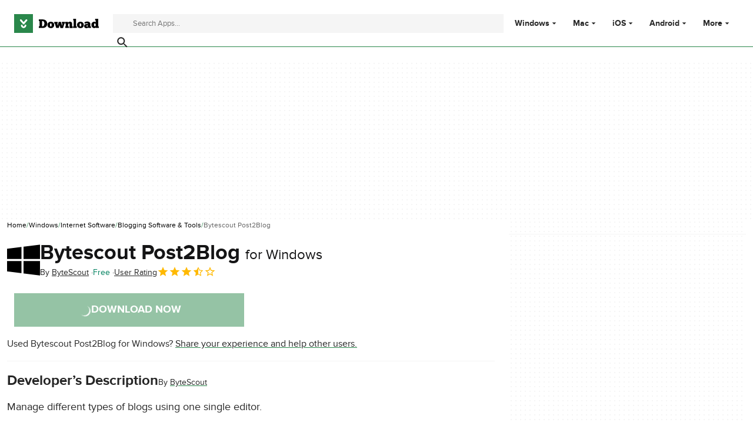

--- FILE ---
content_type: text/html;charset=utf-8
request_url: https://download.cnet.com/bytescout-post2blog/3000-12945_4-10492423.html
body_size: 21217
content:
<!DOCTYPE html><html lang="en-US"><head><meta charSet="UTF-8"/><meta name="viewport" content="width=device-width,initial-scale=1,minimum-scale=1"/><link rel="preload" as="image" href="https://assets.dwncdn.net/public/42da92.svg"/><script async="" defer="" city="madrid" origin-key="tjo_y05i8FIdf36eBXyRnzNfVBTP3r8MwYEKQDAS" track="true" src="https://madrid.report.botm.transparentedge.io/static/js/bm.js"></script><link rel="prefetch" href="https://assets.dwncdn.net/public/ProgramDownload.075582.css" as="style"/><link rel="prefetch" href="https://assets.dwncdn.net/public/Category.22623f.css" as="style"/><title>Bytescout Post2Blog for Windows - Free download and software reviews - CNET Download</title><link rel="preconnect" href="https://securepubads.g.doubleclick.net"/><link rel="preconnect" href="https://c.amazon-adsystem.com"/><link rel="preconnect" href="https://www.googletagmanager.com"/><link rel="preconnect" href="https://assets.dwncdn.net"/><link rel="preconnect" href="https://images.dwncdn.net"/><link rel="preconnect" href="https://securepubads.g.doubleclick.net" crossorigin=""/><link rel="preconnect" href="https://c.amazon-adsystem.com" crossorigin=""/><meta property="td-page" content="Program"/><meta property="rv-tech" content="beren"/><meta property="rv-compliant" content="1"/><meta property="rv-monetizable" content="true"/><meta property="rv-afs-query" content="Bytescout Post2Blog"/><meta property="rv-interstitial-unhideWindow" content="true"/><meta property="rv-interstitial-navBar" content="true"/><meta property="rv-app-id" content="ac646403-9403-4ba2-9ad9-7ce6adae6b04"/><meta property="rv-recat" content="internet-network,blog"/><meta property="rv-page-id" content="program"/><meta property="rv-program-name" content="Bytescout Post2Blog"/><meta property="rv-platform-id" content="windows"/><meta property="rv-main-category-id" content="internet-network"/><meta property="rv-category-id" content="blog"/><meta property="rv-developer-slug" content="i-6263480"/><link rel="dns-prefetch" href="https://securepubads.g.doubleclick.net"/><link rel="dns-prefetch" href="https://c.amazon-adsystem.com"/><link rel="dns-prefetch" href="https://www.googletagmanager.com"/><link rel="dns-prefetch" href="https://assets.dwncdn.net"/><link rel="dns-prefetch" href="https://images.dwncdn.net"/><meta name="appId" content="ac646403-9403-4ba2-9ad9-7ce6adae6b04"/><meta name="program" content="{&quot;programId&quot;:&quot;ac646403-9403-4ba2-9ad9-7ce6adae6b04&quot;,&quot;ecosystemId&quot;:&quot;windows&quot;,&quot;languageCode&quot;:&quot;en&quot;,&quot;brandName&quot;:&quot;dwn&quot;}"/><meta name="title" content="Bytescout Post2Blog for Windows - Free download and software reviews - CNET Download"/><meta name="description" content="Download Bytescout Post2Blog latest version for Windows free. Bytescout Post2Blog latest update: November 7, 2008"/><meta name="robots" content="all"/><link rel="canonical" href="https://download.cnet.com/bytescout-post2blog/3000-12945_4-10492423.html"/><link rel="alternate" hrefLang="en" href="https://download.cnet.com/bytescout-post2blog/3000-12945_4-10492423.html"/><link rel="alternate" hrefLang="x-default" href="https://download.cnet.com/bytescout-post2blog/3000-12945_4-10492423.html"/><link rel="alternate" hrefLang="es" href="https://download.cnet.com/es/bytescout-post2blog/3000-12945_4-10492423.html"/><meta name="google-adsense-account" content="sites-8478182238710563"/><meta name="theme-color" content="#fff"/><meta property="og:ttl" content="2419200"/><meta http-equiv="x-ua-compatible" content="IE=edge"/><link rel="icon" type="image/x-icon" href="https://assets.dwncdn.net/public/b6c2e6.ico"/><link rel="icon" type="image/png" href="https://assets.dwncdn.net/public/17cb3a.png"/><link rel="icon" type="image/png" sizes="192x192" href="https://assets.dwncdn.net/public/92b37a.png"/><link rel="apple-touch-icon" type="image/png" sizes="180x180" href="https://assets.dwncdn.net/public/ddf20b.png"/><script id="script-params" class="script-params" type="application/json">{"defaultDeviceType":"desktop","defaultPlatformId":"windows","defaultSiteURL":"https://download.cnet.com/","isCacheBypassed":false,"coreEnv":"production","routeId":"program","site":{"hasArticles":true,"isActive":true,"isDefault":true,"languageCode":"en","locale":"en-US","notifyExperiments":true,"url":{"basePath":"/","defaultSubdomain":"","domain":"download.cnet","hostname":"download.cnet.com","protocol":"https:","baseURL":"https://download.cnet.com/"},"languageName":"English"},"ga4Number":"G-J3Q0P3GWJ9","assetPrefix":"https://assets.dwncdn.net","appVersion":"1.1934.0","behaviorRules":{},"platforms":[{"name":"Windows","id":"windows","slug":"windows"},{"name":"Android","id":"android","slug":"android"},{"name":"Mac","id":"mac","slug":"mac"},{"name":"iOS","id":"iphone","slug":"ios"}],"pageViewTrackingParams":{"google_compliant":"yes","program_id":"ac646403-9403-4ba2-9ad9-7ce6adae6b04","program_name":"Bytescout Post2Blog","program_platform":"windows","program_category":"internet-network","program_subcategory":"blog","program_download_type":"download_external","program_licence":"free","program_has_gallery":"no","program_has_button_buy":"no","program_has_offer":"no","program_has_button_download":"yes","program_review_vecna":"false","program_review_publication_date":"2007-06-28","program_review_modification_date":"2008-11-07","program_review_source":"legacy","program_user_score":7.3}}</script><script id="init-tracking">
            window.dataLayer = window.dataLayer || [];
            window.uetq = window.uetq || [];
            window.eventTracker = window.eventTracker || {};
            eventTracker.cmd = eventTracker.cmd || [];
          </script><script id="google-tag-manager">
            (function(w,d,l){
              w[l]=w[l]||[];w[l].push({'gtm.start':new Date().getTime(),event:'gtm.js'})
            })(window,document,'dataLayer')
          </script><script id="universal-event-tracker">
            (function(w,d,t,r,u)
            {
                var f,n,i;
                w[u]=w[u]||[],f=function()
                {
                    var o={ti:"97201904", enableAutoSpaTracking: true};
                    o.q=w[u],w[u]=new UET(o),w[u].push("pageLoad")
                },
                n=d.createElement(t),n.src=r,n.async=1,n.onload=n.onreadystatechange=function()
                {
                    var s=this.readyState;
                    s&&s!=="loaded"&&s!=="complete"||(f(),n.onload=n.onreadystatechange=null)
                },
                i=d.getElementsByTagName(t)[0],i.parentNode.insertBefore(n,i)
            })
            (window,document,"script","//bat.bing.com/bat.js","uetq");
          </script><script async="" src="https://www.googletagmanager.com/gtm.js?id=GTM-NB5XQQ9V"></script><script data-default-platform-id="windows" data-default-device-type="desktop">(function(){const defaultPlatformId=document.currentScript?.dataset.defaultPlatformId;const defaultDeviceType=document.currentScript?.dataset.defaultDeviceType;const berCookies=document.cookie.split(";").reduce((acc,cookie)=>{const[rawKey,rawValue]=cookie.split(/=(.+)/);const key=rawKey.trim();if(key==="utm"){acc[key]=Object.fromEntries(new URLSearchParams(rawValue).entries())}else{try{acc[key]=decodeURIComponent(rawValue)}catch(_e){acc[key]=rawValue}}return acc},{});const countryCode=berCookies["ber-country-code"]??"XX";const isEU=/^(AT|BE|BG|HR|CY|CZ|DK|EE|FI|FR|DE|GR|HU|IE|IT|LV|LT|LU|MT|NL|PL|PT|RO|SK|SI|ES|SE|GB|NO|IS|LI)$/.test(countryCode);const isUS=countryCode==="US";let adsRegion="C";if(/^(US|AU|CA|GB|IE|NZ)$/.test(countryCode)){adsRegion="A"}else if(/^(JP|NL|DE|IT|FR|ES|BE|LU|AT|CH|NO|SE|DK|PT)$/.test(countryCode)){adsRegion="B"}const utm=berCookies["utm"]||{};window.berConfig={countryCode,city:berCookies["ber-city"],browserName:berCookies["ber-browser-name"],region:berCookies["ber-region"],adsRegion,isEU,isUS,isBot:(berCookies["ber-is-bot"]??"false")==="true",isLanding:(berCookies["ber-is-landing"]??"false")==="true",userPlatformId:berCookies["ber-user-platform-id"]||defaultPlatformId,userLanguage:window.navigator.language,deviceType:berCookies["ber-device-type"]||defaultDeviceType,userAgent:window.navigator.userAgent,utmMedium:utm.medium??"organic",utmSource:utm.source??"",utmCampaign:utm.campaign??"",experimentBucket:berCookies["_swo_pos"]??"0",activeExperimentVariant:berCookies["_swo_vis"]??""}})();</script><script async="" data-domain-script="018f5340-401b-765c-a228-126472016816" src="/statics/assets/oneTrust/scripttemplates/otSDKStub.js"></script><script id="ads-script">(function(){if(window.berConfig?.countryCode!=="RU"){const script=document.currentScript;const dataset=script?script.dataset:{};const enabledURL=dataset.enabledUrl;const gptScript=document.createElement("script");gptScript.src="https://securepubads.g.doubleclick.net/tag/js/gpt.js";gptScript.async=true;document.head.appendChild(gptScript);const adSenseScript=document.createElement("script");adSenseScript.src="https://www.google.com/adsense/search/ads.js";adSenseScript.async=true;document.head.appendChild(adSenseScript);if(enabledURL){window.googletag=window.googletag||{cmd:[]};googletag.cmd.push(function(){googletag.pubads().set("page_url",enabledURL)})}(function(g,o){g[o]=g[o]||function(){(g[o]["q"]=g[o]["q"]||[]).push(arguments)},g[o]["t"]=1*new Date})(window,"_googCsa")}})();</script><script id="revamp-script">!function(t){function s(s,a){t.revamp.cmd.push([s,a])}t.revamp=t.revamp||{};t.revamp.cmd=[];t.revamp.displaySlots=t.revamp.displaySlots||function(){s("displayDeferredSlots",arguments)};t.revamp.destroySlots=t.revamp.destroySlots||function(){s("destroyGptSlots",arguments)};t.revamp.disableDi=t.revamp.disableDi||function(){s("disableDi",arguments)};t.revamp.displayCustomInterstitial=t.revamp.displayCustomInterstitial||function(){s("displayCustomInterstitial",arguments)};t.revamp.getFPValues=t.revamp.getFPValues||function(){s("getFPValues",arguments)}}(window);(function(){window.revampAdRendered=window.revampAdRendered||[];window.dataLayer=window.dataLayer||[];window.uetq=window.uetq||[];window.dataLayer.push({di_status:"revamp_not_loaded"},{di_tech:"beren"});document.addEventListener("rv:adRendered",function(event){window.revampAdRendered.push(event.detail)});var eventBundleMapping={display:{ga4_event:"di_show"},download:{ga4_event:"di_download"},downloadBackfill:{ga4_event:"di_download"},error:{labelFn:ev=>ev.error||"unknown error"}};var eventPopupMapping={revampLoaded:{ga4_di_status:"revamp_loaded"},flowInitiated:{ga4_di_status:"flow_initiated"},diDisabledByMeta:{ga4_di_status:"disabled_by_meta"},diHasBeenShown:{ga4_di_status:"has_been_shown"},diHasNotPriority:{ga4_di_status:"has_not_priority"},diDisabledForPageType:{ga4_di_status:"disabled_for_page_type"},diDisabledInvalidPublisherConfig:{ga4_di_status:"disabled_invalid_publisher_config"},gettingContext:{ga4_di_status:"getting_context"},getCampaign:{ga4_event:"di_request"},diErrorRenderingRootElement:{ga4_di_status:"error_rendering_root_element"},diSetModalVisible:{ga4_di_status:"set_modal_visible"},diPreRenderDone:{ga4_di_status:"pre_render_done"},close:{ga4_event:"di_click",ga4_clicked:"close"},continue:{ga4_event:"di_click",ga4_clicked:"continue"},display:{ga4_event:"di_show"},downloadRecommended:{ga4_event:"di_download",download_type:"download"},downloadLandingPage:{ga4_event:"di_download",download_type:"download_visit_website"},home:{ga4_event:"di_click",ga4_clicked:"home"},support:{ga4_event:"di_click",ga4_clicked:"support"},error:{labelFn:ev=>ev.error||"unknown error"}};function handlePopupErrorEvent(diEvent){window.dataLayer.push({event:"di_error",error_message:diEvent.error||"unknown error",di_placement:"popup",di_status:"error"})}function handlePopupGetCampaignEvent(diEvent,eventMapped){const suitableCampaigns=(diEvent.campaignsResult?.suitableCampaigns||[]).map(param=>{let{id}=param;return id});const winnerCampaign=diEvent.campaignsResult?.winnerCampaign?.id?"has_winner_campaign":"has_not_winner_campaign";const{browserName,browserVersion,countryCode,userPlatformId,userPlatformVersion,utmMedium,utmSource}=diEvent.apiParamsFiltered;window.dataLayer.push({event:eventMapped.ga4_event,detected_country:countryCode,di_placement:"popup",di_status:suitableCampaigns.length===0?"non_suitable_campaign":winnerCampaign,suitable_campaigns:suitableCampaigns,user_browser:browserName,user_browser_version:browserVersion,user_medium:utmMedium,user_operating_system:userPlatformId,user_operating_system_version:userPlatformVersion,user_source:utmSource})}function handlePopupStatusEvent(eventMapped){window.dataLayer.push({di_status:eventMapped.ga4_di_status})}function handlePopupDefaultEvent(diEvent,eventMapped){const WCTClickID=diEvent.kind==="downloadLandingPage"&&document.querySelector(".rv-di-step-download .rv-di-action-button__button")?.href.match(/wct\d{10}[\d\w]{5}/);window.dataLayer.push({event:eventMapped.ga4_event,...eventMapped.ga4_clicked&&{element_clicked:eventMapped.ga4_clicked},di_campaign_name:diEvent.campaign?.id?diEvent.campaign.id:"n/a",...eventMapped.download_type&&{di_download_type:eventMapped.download_type},di_placement:"popup",campaign_delivery_logic:diEvent.campaign.logic,detected_country:diEvent.countryCode,...WCTClickID&&{wct_click_id:WCTClickID[0]}})}function trackBundleGA4Event(diEvent){let diPlacement=arguments.length>1&&arguments[1]!==void 0?arguments[1]:"bundle";var eventMapped=eventBundleMapping[diEvent.kind];if(!eventMapped){return}if(diEvent.kind==="error"){window.dataLayer.push({event:"di_error",error_message:eventMapped.labelFn?eventMapped.labelFn(diEvent):"unknown error",di_status:"error",di_placement:diPlacement})}else{const WCTClickID=diEvent.kind==="download"&&diEvent.buildUrl.match(/wct\d{10}[\d\w]{5}/);window.dataLayer.push({event:eventMapped.ga4_event,di_campaign_name:diEvent.campaign?.id?diEvent.campaign.id:"n/a",di_placement:diPlacement,campaign_delivery_logic:diEvent.campaign?.logic?diEvent.campaign.logic:"n/a",detected_country:diEvent.countryCode,...WCTClickID&&{wct_click_id:WCTClickID[0]}})}}function trackPopupGA4Event(diEvent){var eventMapped=eventPopupMapping[diEvent.kind];if(!eventMapped){return}if(diEvent.kind==="error"){handlePopupErrorEvent(diEvent)}else if(diEvent.kind==="getCampaign"){handlePopupGetCampaignEvent(diEvent,eventMapped)}else if(["revampLoaded","flowInitiated","diDisabledByMeta","diHasBeenShown","diHasNotPriority","diDisabledForPageType","diDisabledInvalidPublisherConfig","gettingContext","diErrorRenderingRootElement","diPreRenderDone","diSetModalVisible"].includes(diEvent.kind)){handlePopupStatusEvent(eventMapped)}else{handlePopupDefaultEvent(diEvent,eventMapped)}}function trackConversion(){window.uetq.push("event","di_download",{event_category:"click",event_label:"DIDownload"})}Object.keys(eventBundleMapping).forEach(eventName=>{const eventBundleName=`rv:bundle:${eventName}`;document.addEventListener(eventBundleName,ev=>{trackBundleGA4Event(ev.detail.userEvent??ev.detail)})});Object.keys(eventBundleMapping).forEach(eventName=>{const eventBundleName=`rv:bundle:bundle-backfill:${eventName}`;document.addEventListener(eventBundleName,ev=>{trackBundleGA4Event(ev.detail.userEvent??ev.detail,"bundle-backfill")})});Object.keys(eventPopupMapping).forEach(eventName=>{const eventPopupName=`rv:di:${eventName}`;document.addEventListener(eventPopupName,ev=>{trackPopupGA4Event(ev.detail)})});["download"].forEach(eventName=>{const eventBundleName=`rv:bundle:${eventName}`;document.addEventListener(eventBundleName,()=>{trackConversion()})});["downloadRecommended","downloadLandingPage"].forEach(eventName=>{const eventPopupName=`rv:di:${eventName}`;document.addEventListener(eventPopupName,()=>{trackConversion()})})})();</script><script async="" type="module" src="/revamp.js?modern=1"></script><script async="" src="/prebid-client.js"></script><script async="" crossorigin="anonymous" type="module" src="https://assets.dwncdn.net/public/boot.505347.js"></script><script>function OptanonWrapper() { };</script><script data-c1="2" data-c2="31824268" data-c4="3000085" class="optanon-category-C0002" type="text/plain">var _comscore=_comscore||[],c1=document.currentScript?.dataset.c1,c2=document.currentScript?.dataset.c2,c4=document.currentScript?.dataset.c4;_comscore.push({c1,c2,c4});(function(){var s=document.createElement("script"),el=function(){const headScripts=document.getElementsByTagName("script");for(let i=0;i<headScripts.length;i++){if(headScripts[i].async){return headScripts[i]}}return headScripts[headScripts.length-1]}();s.async=true;s.src=`https://sb.scorecardresearch.com/cs/${c2}/beacon.js`;el.parentNode?.insertBefore(s,el)})();</script><script data-project="miyqxwwv47" class="optanon-category-C0002" type="text/plain">(function(c,l,a,r,i,t,y){c[a]=c[a]||function(){(c[a].q=c[a].q||[]).push(arguments)};t=l.createElement(r);t.async=1;t.src="https://www.clarity.ms/tag/"+i;y=l.getElementsByTagName(r)[0];y.parentNode.insertBefore(t,y)})(window,document,"clarity","script",document.currentScript.dataset.project);</script><style>@font-face{font-family:proxima-nova;font-weight:400;font-style:normal;font-display:swap;src:url("https://assets.dwncdn.net/public/dc2917.woff2") format("woff2");}
@font-face{font-family:proxima-nova;font-weight:700;font-style:normal;font-display:swap;src:url("https://assets.dwncdn.net/public/1c09dd.woff2") format("woff2");}
@font-face{font-family:'Arial Fallback';font-weight:400;font-display:swap;src:local(Arial);size-adjust:98.6%;ascent-override:91%;descent-override:28%;line-gap-override:3%;}
@font-face{font-family:'Arial Fallback';font-weight:700;font-display:swap;src:local(Arial Bold);size-adjust:94.5%;ascent-override:91%;descent-override:28%;line-gap-override:3%;}:root{--img-placeholder: url("https://assets.dwncdn.net/public/670730.svg");}</style><link crossorigin="anonymous" rel="stylesheet" media="all" href="https://assets.dwncdn.net/public/Program.346f71.css"/><script type="application/ld+json">[{"@context":"https://schema.org","@type":"Organization","name":"CNET","url":"https://www.cnet.com/","image":"https://assets.dwncdn.net/public/4412ef.png","address":{"@type":"PostalAddress","addressCountry":"US","addressLocality":"San Francisco","addressRegion":"CA","postalCode":"94105","streetAddress":"235 2nd St","telephone":"+1415344-2000"},"logo":{"@type":"ImageObject","url":"https://assets.dwncdn.net/public/4412ef.png","width":"310","height":"310"},"sameAs":["https://www.linkedin.com/company/cnet","https://twitter.com/CNET","https://www.facebook.com/cnet","https://www.youtube.com/user/CNETTV"]},{"@context":"https://schema.org","@type":"SoftwareApplication","headline":"Manage different types of blogs using one single editor.","mainEntityOfPage":{"@type":"WebPage","@id":"https://download.cnet.com/bytescout-post2blog/3000-12945_4-10492423.html","description":"Manage different types of blogs using one single editor."},"name":"Bytescout Post2Blog","applicationCategory":"Internet Software","applicationSubCategory":"Blogging Software & Tools","description":"Manage different types of blogs using one single editor.","operatingSystem":"Windows","softwareVersion":"3.01","dateModified":"2008-11-07T00:00:00.000Z","url":"https://download.cnet.com/bytescout-post2blog/3000-12945_4-10492423.html","publisher":{"@type":"Organization","name":"Download.com","logo":{"@type":"ImageObject","height":"120","width":"540","url":"https://assets.dwncdn.net/public/bdf0a2.png"}},"author":{"@type":"Organization","@id":"http://www.bytescout.com/","name":"ByteScout"},"aggregateRating":{"@type":"AggregateRating","@id":"https://download.cnet.com/bytescout-post2blog/3000-12945_4-10492423.html#aggregate-rating","ratingValue":3.7,"ratingCount":6,"bestRating":5,"worstRating":0},"offers":{"@type":"Offer","priceCurrency":"USD","price":0}}]</script></head><body><noscript><iframe src="https://www.googletagmanager.com/ns.html?id=GTM-NB5XQQ9V" height="0" width="0" style="display:none;visibility:hidden" sandbox=""></iframe></noscript><div data-meta="placeholder-slot" class="PUDS7O Z1zVJ_ O0_KKS is-desktop-hidden is-tablet-hidden"><div id="mob-top-leaderboard-1" class="_k1MMg"></div></div><header class="rJFzeN hU7Ori" id="header" data-meta="page-header"><div class="GCt2Ot"><a class="qgMeLx" href="https://download.cnet.com/" rel="follow" data-meta="header-logo" aria-label="Download.com"><svg viewBox="0 0 505 112" class="paVWaG" aria-labelledby="logoDesc-160906" role="img"><desc id="logoDesc-160906">Download.com</desc><g fill-rule="evenodd" clip-path="url(#b-160906)" clip-rule="evenodd"><path fill="#2A874B" d="M112.2 0H0v112h112.2V0ZM53.1 58.8 36 39c-1.6-2-1.3-4.9.7-6.5 2-1.7 5-1.4 6.7.6l13.3 15.3L70 33.2c1.7-2 4.7-2.3 6.7-.6 2 1.6 2.3 4.5.6 6.5L60.4 58.8a4.8 4.8 0 0 1-7.3 0Zm-12 8.6c0-2.5 2-4.4 4.5-4.4s4.5 2 4.5 4.4c0 1.7.7 3.3 1.9 4.4a6.5 6.5 0 0 0 4.6 1.8c1.7 0 3.3-.7 4.5-1.8a6.1 6.1 0 0 0 2-4.4c0-2.5 2-4.4 4.5-4.4s4.5 2 4.5 4.4c0 8.3-7 15-15.5 15-8.6 0-15.6-6.7-15.6-15Z"></path><path fill="#000" d="M373.4 73v9.6H352v-9.5h3.1V37.4h-3V28H369v45h4.3Zm-226.1 9.6h22c17.8 0 27.9-9.5 27.9-26.1 0-14-10-24.8-27.7-24.8h-22.2v9.6h4.5V73h-4.5v9.7Zm19.4-9.7V41.3h2.8c7.7 0 11 7.4 11 15.2 0 9-3.3 16.3-11 16.4h-2.8Zm72.2-8.3c.1 12-8.8 19-19.9 19-10.4 0-20.4-6.4-20.3-19.3 0-12.2 9.9-19 20-19 11.5.2 20 7.1 20.2 19.3ZM219 74.2c-3 0-5.4-3.9-5.4-9.9 0-5.3 2.2-9.5 5-9.5 3.5 0 5.4 4.3 5.4 9.8 0 5.4-1.9 9.6-5 9.6ZM258.4 61c1 3.5 1.7 8.4 1.8 10.5h.2c.2-3 .8-10 3-17.1l2.3-8.2H279l2.8 9.5c1.8 5.6 2.9 13.2 3.1 15.8h.2c.2-2.4.9-7.7 2-11.5l1.2-4.3h-3v-9.5h17.8v9.5h-3l-8.5 27h-15.4l-5-16.5-5.3 16.4h-15l-8.2-27h-3.1v-9.4h19.6v9.5h-2.5l1.6 5.3Zm69 21.6v-9.5h-5.2V62.7c0-3.1.9-6.7 4.6-6.7 4 0 4 3.9 4 6.4v20.3h18.4V73h-3.4V60.9c0-7.6-2-16-13.2-16-4.6 0-8 2.4-10.4 5.8l-1.7-4.5H305v9.5h3V73h-3v9.5h22.4Zm68.2 1c11 0 20-7 19.8-19-.2-12.2-8.7-19.1-20.2-19.3-10 0-19.9 6.8-20 19 0 12.9 10 19.3 20.4 19.3Zm-5.4-19.3c0 6 2.3 10 5.4 10 3.1 0 5-4.3 5-9.7 0-5.5-2-9.7-5.4-9.8-2.8 0-5 4.2-5 9.5Zm31.7-6.6c2.8-1.5 6.6-3.3 10.9-3.3 4 0 6.9.8 6.9 4V61c-.4-.4-3-2.6-7.2-2.6-8.2 0-15.2 5.2-15.2 13.4 0 8.5 7.5 12.2 14.4 12.2 2.6 0 7.1-1 9.8-4.7l1.8 3.3h15.5v-9.3h-4.3V59.1c0-11.7-11-15-19.8-15-6.7 0-13 3.4-15.8 5.2l3 8.4ZM435 74.5c2.2 0 4-1.3 4.7-2.4v-2.7c-.2-.4-1.3-2.1-4.3-2.1s-4.2 1.6-4.2 3.8c0 2 1.6 3.4 3.8 3.4Zm51.7-37v10.7h-.1l-.1-.1a15 15 0 0 0-9-2.6c-9 0-16.8 7.2-16.8 18.5 0 10.2 6.6 19.3 16.9 19.3 5 0 8.2-2.5 9.1-3.4l1.3 2.7h17v-9.5h-3.5V28h-18.1v9.5h3.3Zm-5.2 17.4c-3 0-5.2 3.6-5.2 9.1 0 4.4 2 9 5.3 9 2.8 0 5.4-3.6 5.1-9.3 0-5-2.5-8.8-5.2-8.8Z"></path><path fill="#fff" d="M36.2 39.1 53 58.8c.9 1 2.2 1.6 3.7 1.6 1.4 0 2.7-.6 3.6-1.6l17-19.7c1.6-2 1.4-4.9-.7-6.5-2-1.7-5-1.4-6.7.6L56.8 48.5 43.5 33.2a4.9 4.9 0 0 0-6.7-.6 4.5 4.5 0 0 0-.6 6.5ZM41 67.4c0 8.3 7 15 15.6 15 8.5 0 15.5-6.7 15.5-15 0-2.5-2-4.4-4.5-4.4-2.6 0-4.6 2-4.6 4.4 0 1.7-.7 3.3-1.9 4.4a6.5 6.5 0 0 1-4.5 1.8c-1.8 0-3.4-.7-4.6-1.8a6.1 6.1 0 0 1-1.9-4.4c0-2.5-2-4.4-4.5-4.4-2.6 0-4.6 2-4.6 4.4Z"></path></g><defs><clipPath id="b-160906"><path fill="#fff" d="M0 0h505v112H0z"></path></clipPath></defs></svg></a><search class="jJVQWa"><form class="RLj7Hp js-search" id="search" role="search"><label for="searchInput" class="is-hidden">Find apps, programs and more</label><input type="search" id="searchInput" class="ZjJW5P js-search-input" placeholder="Search Apps..." data-meta="search-input" data-js-url-template="https://download.cnet.com/s/--query--/?platform=windows" aria-label="Find apps, programs and more"/><button type="submit" class="YTEph_" data-meta="search-button" aria-label="Submit search" name="search"><svg class="JWiJTm _tkCZE" viewBox="0 0 1024 1024" aria-label="search icon" role="img"><use class="BKi9Ew" href="/statics/beren/icons.svg#i-search"></use></svg></button></form></search><div class="WBoyv3"><form id="main-menu"><label for="menu" class="EZPNM0" id="menubutton" aria-controls="menu"><svg class="JWiJTm _tkCZE" viewBox="0 0 1024 1024" aria-labelledby="desc" role="img"><desc id="desc">Main menu</desc><use class="BKi9Ew" href="/statics/beren/icons.svg#i-menu"></use></svg></label><input id="menu" type="checkbox" class="EXrjQ_"/><nav class="UxueoE" aria-labelledby="menubutton"><label for="menu" class="IWf3oJ"><svg class="JWiJTm _tkCZE" viewBox="0 0 1024 1024" aria-label="close icon" role="img"><use class="BKi9Ew" href="/statics/beren/icons.svg#i-close"></use></svg></label><ul class="gHYLu_"><li class="UVgRxV"><label class="_GM7Vf" for="windows"><span class="zc2VIS" data-attribute="Windows"></span><a class="FwapkO" href="https://download.cnet.com/windows/" data-meta="header-menu" data-meta-data="windows">Windows</a><svg class="JWiJTm oSgTwI" viewBox="0 0 1024 1024" aria-label="arrow-drop-down icon" role="img"><use class="BKi9Ew" href="/statics/beren/icons.svg#i-arrow-drop-down"></use></svg></label><input class="UkfHBK" type="checkbox" id="windows" name="Windows"/><div class="ErQpKe"><label for="windows" class="NWM_nG"><svg class="JWiJTm _tkCZE" viewBox="0 0 1024 1024" aria-label="arrow-left icon" role="img"><use class="BKi9Ew" href="/statics/beren/icons.svg#i-arrow-left"></use></svg></label><div class="n9piT6"><div class="Ul0MyR"><p class="ZBUka6 EYYmp_">Windows</p><ul role="menu" class="jtV2Gp"><li role="presentation"><a class="zh3aMG" role="menuitem" href="https://download.cnet.com/windows/?sort=mostPopular">Most Popular</a></li><li role="presentation"><a class="zh3aMG" role="menuitem" href="https://download.cnet.com/windows/?sort=newReleases">New Releases</a></li><li role="presentation"><a class="zh3aMG" role="menuitem" href="https://download.cnet.com/browsers/windows/">Browsers</a></li><li role="presentation"><a class="zh3aMG" role="menuitem" href="https://download.cnet.com/chat-voip-email/windows/">Communications</a></li><li role="presentation"><a class="zh3aMG" role="menuitem" href="https://download.cnet.com/developers/windows/">Developer Tools</a></li><li role="presentation"><a class="zh3aMG" role="menuitem" href="https://download.cnet.com/education/windows/">Educational Software</a></li><li role="presentation"><a class="zh3aMG" role="menuitem" href="https://download.cnet.com/entertainment-software/windows/">Entertainment Software</a></li><li role="presentation"><a class="zh3aMG" role="menuitem" href="https://download.cnet.com/games/windows/">Games</a></li><li role="presentation"><a class="zh3aMG" role="menuitem" href="https://download.cnet.com/internet/windows/">Internet Software</a></li><li role="presentation"><a class="zh3aMG" role="menuitem" href="https://download.cnet.com/multimedia/windows/">Multimedia</a></li><li role="presentation"><a class="zh3aMG" role="menuitem" href="https://download.cnet.com/productivity/windows/">Productivity Software</a></li><li role="presentation"><a class="zh3aMG" role="menuitem" href="https://download.cnet.com/customization/windows/">Screensavers &amp; Wallpaper</a></li><li role="presentation"><a class="zh3aMG" role="menuitem" href="https://download.cnet.com/security/windows/">Security Software</a></li><li role="presentation"><a class="zh3aMG" role="menuitem" href="https://download.cnet.com/travel/windows/">Travel</a></li><li role="presentation"><a class="zh3aMG" role="menuitem" href="https://download.cnet.com/utilities-tools/windows/">Utilities &amp; Tools</a></li></ul></div><div class="Ul0MyR"><p class="ZBUka6 EYYmp_">Most popular apps</p><ul data-track="section-programs" data-track-placement="most_popular" class="jtV2Gp poNj60"><li><a class="zh3aMG" role="menuitem" href="https://download.cnet.com/photoscape/3000-2192_4-10703122.html" data-meta="program-item" data-track-platform="windows" data-track-category="photography" data-track-program-slug="2192_4-10703122">PhotoScape</a></li><li><a class="zh3aMG" role="menuitem" href="https://download.cnet.com/wlan-driver-802-11n-rel-4-80-28-7-zip/3000-2112_4-162411.html" data-meta="program-item" data-track-platform="windows" data-track-category="utilities-tools" data-track-program-slug="2112_4-162411">WLan Driver 802.11n Rel. 4.80.28.7.zip</a></li><li><a class="zh3aMG" role="menuitem" href="https://download.cnet.com/winrar-64-bit/3000-2250_4-10965579.html" data-meta="program-item" data-track-platform="windows" data-track-category="file-compression" data-track-program-slug="2250_4-10965579">WinRAR (64-bit)</a></li><li><a class="zh3aMG" role="menuitem" href="https://download.cnet.com/vlc-media-player-64-bit/3000-13632_4-75761094.html" data-meta="program-item" data-track-platform="windows" data-track-category="video" data-track-program-slug="13632_4-75761094">VLC Media Player (64-bit)</a></li><li><a class="zh3aMG" role="menuitem" href="https://download.cnet.com/sketchup-make-2017/3000-6677_4-10257337.html" data-meta="program-item" data-track-platform="windows" data-track-category="graphic-design" data-track-program-slug="6677_4-10257337">SketchUp Make 2017</a></li><li><a class="zh3aMG" role="menuitem" href="https://download.cnet.com/vlc-media-player-32-bit/3000-13632_4-10267151.html" data-meta="program-item" data-track-platform="windows" data-track-category="video" data-track-program-slug="13632_4-10267151">VLC Media Player (32-bit)</a></li><li><a class="zh3aMG" role="menuitem" href="https://download.cnet.com/ccleaner-free/3000-18512_4-10315544.html" data-meta="program-item" data-track-platform="windows" data-track-category="utilities-tools" data-track-program-slug="18512_4-10315544">CCleaner Free</a></li><li><a class="zh3aMG" role="menuitem" href="https://download.cnet.com/avast-free-antivirus/3000-2239_4-10019223.html" data-meta="program-item" data-track-platform="windows" data-track-category="antivirus" data-track-program-slug="2239_4-10019223">Avast Free Antivirus</a></li></ul></div></div></div></li><li class="UVgRxV"><label class="_GM7Vf" for="mac"><span class="zc2VIS" data-attribute="Mac"></span><a class="FwapkO" href="https://download.cnet.com/mac/" data-meta="header-menu" data-meta-data="mac">Mac</a><svg class="JWiJTm oSgTwI" viewBox="0 0 1024 1024" aria-label="arrow-drop-down icon" role="img"><use class="BKi9Ew" href="/statics/beren/icons.svg#i-arrow-drop-down"></use></svg></label><input class="UkfHBK" type="checkbox" id="mac" name="Mac"/><div class="ErQpKe"><label for="mac" class="NWM_nG"><svg class="JWiJTm _tkCZE" viewBox="0 0 1024 1024" aria-label="arrow-left icon" role="img"><use class="BKi9Ew" href="/statics/beren/icons.svg#i-arrow-left"></use></svg></label><div class="n9piT6"><div class="Ul0MyR"><p class="ZBUka6 EYYmp_">Mac</p><ul role="menu" class="jtV2Gp"><li role="presentation"><a class="zh3aMG" role="menuitem" href="https://download.cnet.com/mac/?sort=mostPopular">Most Popular</a></li><li role="presentation"><a class="zh3aMG" role="menuitem" href="https://download.cnet.com/mac/?sort=newReleases">New Releases</a></li><li role="presentation"><a class="zh3aMG" role="menuitem" href="https://download.cnet.com/browsers/mac/">Browsers</a></li><li role="presentation"><a class="zh3aMG" role="menuitem" href="https://download.cnet.com/chat-voip-email/mac/">Communications</a></li><li role="presentation"><a class="zh3aMG" role="menuitem" href="https://download.cnet.com/developers/mac/">Developer Tools</a></li><li role="presentation"><a class="zh3aMG" role="menuitem" href="https://download.cnet.com/education/mac/">Educational Software</a></li><li role="presentation"><a class="zh3aMG" role="menuitem" href="https://download.cnet.com/entertainment-software/mac/">Entertainment Software</a></li><li role="presentation"><a class="zh3aMG" role="menuitem" href="https://download.cnet.com/games/mac/">Games</a></li><li role="presentation"><a class="zh3aMG" role="menuitem" href="https://download.cnet.com/internet/mac/">Internet Software</a></li><li role="presentation"><a class="zh3aMG" role="menuitem" href="https://download.cnet.com/multimedia/mac/">Multimedia</a></li><li role="presentation"><a class="zh3aMG" role="menuitem" href="https://download.cnet.com/productivity/mac/">Productivity Software</a></li><li role="presentation"><a class="zh3aMG" role="menuitem" href="https://download.cnet.com/customization/mac/">Screensavers &amp; Wallpaper</a></li><li role="presentation"><a class="zh3aMG" role="menuitem" href="https://download.cnet.com/security/mac/">Security Software</a></li><li role="presentation"><a class="zh3aMG" role="menuitem" href="https://download.cnet.com/travel/mac/">Travel</a></li><li role="presentation"><a class="zh3aMG" role="menuitem" href="https://download.cnet.com/utilities-tools/mac/">Utilities &amp; Tools</a></li></ul></div><div class="Ul0MyR"><p class="ZBUka6 EYYmp_">Most popular apps</p><ul data-track="section-programs" data-track-placement="most_popular" class="jtV2Gp poNj60"><li><a class="zh3aMG" role="menuitem" href="https://download.cnet.com/android-file-transfer/3000-mac-android-file-transfer.html" data-meta="program-item" data-track-platform="mac" data-track-category="utilities-tools" data-track-program-slug="android-file-transfer">Android File Transfer</a></li><li><a class="zh3aMG" role="menuitem" href="https://download.cnet.com/vlc-media-player/3000-13632_4-10210434.html" data-meta="program-item" data-track-platform="mac" data-track-category="video" data-track-program-slug="13632_4-10210434">VLC Media Player</a></li><li><a class="zh3aMG" role="menuitem" href="https://download.cnet.com/microsoft-office-2021/3000-mac-microsoft-office.html" data-meta="program-item" data-track-platform="mac" data-track-category="office-suites" data-track-program-slug="microsoft-office">Microsoft Office 2021</a></li><li><a class="zh3aMG" role="menuitem" href="https://download.cnet.com/microsoft-office-2019/3000-18483_4-77987624.html" data-meta="program-item" data-track-platform="mac" data-track-category="office-suites" data-track-program-slug="18483_4-77987624">Microsoft Office 2019</a></li><li><a class="zh3aMG" role="menuitem" href="https://download.cnet.com/minecraft/3000-20416_4-75980617.html" data-meta="program-item" data-track-platform="mac" data-track-category="games" data-track-program-slug="20416_4-75980617">Minecraft</a></li><li><a class="zh3aMG" role="menuitem" href="https://download.cnet.com/avast-free-security/3000-2239_4-75451160.html" data-meta="program-item" data-track-platform="mac" data-track-category="antivirus" data-track-program-slug="2239_4-75451160">Avast Free Security</a></li><li><a class="zh3aMG" role="menuitem" href="https://download.cnet.com/gta-san-andreas/3000-mac-gta-san-andreas.html" data-meta="program-item" data-track-platform="mac" data-track-category="action" data-track-program-slug="gta-san-andreas">GTA: San Andreas</a></li><li><a class="zh3aMG" role="menuitem" href="https://download.cnet.com/call-of-duty-4-modern-warfare/3000-mac-call-of-duty-4-modern-warfare.html" data-meta="program-item" data-track-platform="mac" data-track-category="action" data-track-program-slug="call-of-duty-4-modern-warfare">Call of Duty 4: Modern Warfare</a></li></ul></div></div></div></li><li class="UVgRxV"><label class="_GM7Vf" for="iphone"><span class="zc2VIS" data-attribute="iOS"></span><a class="FwapkO" href="https://download.cnet.com/ios/" data-meta="header-menu" data-meta-data="iphone">iOS</a><svg class="JWiJTm oSgTwI" viewBox="0 0 1024 1024" aria-label="arrow-drop-down icon" role="img"><use class="BKi9Ew" href="/statics/beren/icons.svg#i-arrow-drop-down"></use></svg></label><input class="UkfHBK" type="checkbox" id="iphone" name="iOS"/><div class="ErQpKe"><label for="iphone" class="NWM_nG"><svg class="JWiJTm _tkCZE" viewBox="0 0 1024 1024" aria-label="arrow-left icon" role="img"><use class="BKi9Ew" href="/statics/beren/icons.svg#i-arrow-left"></use></svg></label><div class="n9piT6"><div class="Ul0MyR"><p class="ZBUka6 EYYmp_">iOS</p><ul role="menu" class="jtV2Gp"><li role="presentation"><a class="zh3aMG" role="menuitem" href="https://download.cnet.com/ios/?sort=mostPopular">Most Popular</a></li><li role="presentation"><a class="zh3aMG" role="menuitem" href="https://download.cnet.com/ios/?sort=newReleases">New Releases</a></li><li role="presentation"><a class="zh3aMG" role="menuitem" href="https://download.cnet.com/browsers/ios/">Browsers</a></li><li role="presentation"><a class="zh3aMG" role="menuitem" href="https://download.cnet.com/chat-voip-email/ios/">Communications</a></li><li role="presentation"><a class="zh3aMG" role="menuitem" href="https://download.cnet.com/developers/ios/">Developer Tools</a></li><li role="presentation"><a class="zh3aMG" role="menuitem" href="https://download.cnet.com/education/ios/">Educational Software</a></li><li role="presentation"><a class="zh3aMG" role="menuitem" href="https://download.cnet.com/entertainment-software/ios/">Entertainment Software</a></li><li role="presentation"><a class="zh3aMG" role="menuitem" href="https://download.cnet.com/games/ios/">Games</a></li><li role="presentation"><a class="zh3aMG" role="menuitem" href="https://download.cnet.com/internet/ios/">Internet Software</a></li><li role="presentation"><a class="zh3aMG" role="menuitem" href="https://download.cnet.com/multimedia/ios/">Multimedia</a></li><li role="presentation"><a class="zh3aMG" role="menuitem" href="https://download.cnet.com/productivity/ios/">Productivity Software</a></li><li role="presentation"><a class="zh3aMG" role="menuitem" href="https://download.cnet.com/customization/ios/">Screensavers &amp; Wallpaper</a></li><li role="presentation"><a class="zh3aMG" role="menuitem" href="https://download.cnet.com/security/ios/">Security Software</a></li><li role="presentation"><a class="zh3aMG" role="menuitem" href="https://download.cnet.com/travel/ios/">Travel</a></li><li role="presentation"><a class="zh3aMG" role="menuitem" href="https://download.cnet.com/utilities-tools/ios/">Utilities &amp; Tools</a></li></ul></div><div class="Ul0MyR"><p class="ZBUka6 EYYmp_">Most popular apps</p><ul data-track="section-programs" data-track-placement="most_popular" class="jtV2Gp poNj60"><li><a class="zh3aMG" role="menuitem" href="https://download.cnet.com/youtube/3000-18515_4-75764340.html" data-meta="program-item" data-track-platform="iphone" data-track-category="video" data-track-program-slug="18515_4-75764340">YouTube</a></li><li><a class="zh3aMG" role="menuitem" href="https://download.cnet.com/whatsfun-fake-chats/3000-12941_4-78057121.html" data-meta="program-item" data-track-platform="iphone" data-track-category="social-networking" data-track-program-slug="12941_4-78057121">WhatsFun - Fake chats</a></li><li><a class="zh3aMG" role="menuitem" href="https://download.cnet.com/garena-free-fire-max/3000-ios-garena-free-fire-max.html" data-meta="program-item" data-track-platform="iphone" data-track-category="games" data-track-program-slug="garena-free-fire-max">Garena Free Fire MAX</a></li><li><a class="zh3aMG" role="menuitem" href="https://download.cnet.com/rave-watch-together/3000-12941_4-77272737.html" data-meta="program-item" data-track-platform="iphone" data-track-category="social-networking" data-track-program-slug="12941_4-77272737">Rave - Watch Together</a></li><li><a class="zh3aMG" role="menuitem" href="https://download.cnet.com/whatsapp-messenger/3000-12941_4-10972991.html" data-meta="program-item" data-track-platform="iphone" data-track-category="social-networking" data-track-program-slug="12941_4-10972991">WhatsApp Messenger</a></li><li><a class="zh3aMG" role="menuitem" href="https://download.cnet.com/grand-theft-auto-san-andreas/3000-2097_4-78150106.html" data-meta="program-item" data-track-platform="iphone" data-track-category="action" data-track-program-slug="2097_4-78150106">Grand Theft Auto: San Andreas</a></li><li><a class="zh3aMG" role="menuitem" href="https://download.cnet.com/instagram/3000-12511_4-75315461.html" data-meta="program-item" data-track-platform="iphone" data-track-category="photography" data-track-program-slug="12511_4-75315461">Instagram</a></li><li><a class="zh3aMG" role="menuitem" href="https://download.cnet.com/facebook/3000-12941_4-10863138.html" data-meta="program-item" data-track-platform="iphone" data-track-category="social-networking" data-track-program-slug="12941_4-10863138">Facebook</a></li></ul></div></div></div></li><li class="UVgRxV"><label class="_GM7Vf" for="android"><span class="zc2VIS" data-attribute="Android"></span><a class="FwapkO" href="https://download.cnet.com/android/" data-meta="header-menu" data-meta-data="android">Android</a><svg class="JWiJTm oSgTwI" viewBox="0 0 1024 1024" aria-label="arrow-drop-down icon" role="img"><use class="BKi9Ew" href="/statics/beren/icons.svg#i-arrow-drop-down"></use></svg></label><input class="UkfHBK" type="checkbox" id="android" name="Android"/><div class="ErQpKe"><label for="android" class="NWM_nG"><svg class="JWiJTm _tkCZE" viewBox="0 0 1024 1024" aria-label="arrow-left icon" role="img"><use class="BKi9Ew" href="/statics/beren/icons.svg#i-arrow-left"></use></svg></label><div class="n9piT6"><div class="Ul0MyR"><p class="ZBUka6 EYYmp_">Android</p><ul role="menu" class="jtV2Gp"><li role="presentation"><a class="zh3aMG" role="menuitem" href="https://download.cnet.com/android/?sort=mostPopular">Most Popular</a></li><li role="presentation"><a class="zh3aMG" role="menuitem" href="https://download.cnet.com/android/?sort=newReleases">New Releases</a></li><li role="presentation"><a class="zh3aMG" role="menuitem" href="https://download.cnet.com/browsers/android/">Browsers</a></li><li role="presentation"><a class="zh3aMG" role="menuitem" href="https://download.cnet.com/chat-voip-email/android/">Communications</a></li><li role="presentation"><a class="zh3aMG" role="menuitem" href="https://download.cnet.com/developers/android/">Developer Tools</a></li><li role="presentation"><a class="zh3aMG" role="menuitem" href="https://download.cnet.com/education/android/">Educational Software</a></li><li role="presentation"><a class="zh3aMG" role="menuitem" href="https://download.cnet.com/entertainment-software/android/">Entertainment Software</a></li><li role="presentation"><a class="zh3aMG" role="menuitem" href="https://download.cnet.com/games/android/">Games</a></li><li role="presentation"><a class="zh3aMG" role="menuitem" href="https://download.cnet.com/internet/android/">Internet Software</a></li><li role="presentation"><a class="zh3aMG" role="menuitem" href="https://download.cnet.com/multimedia/android/">Multimedia</a></li><li role="presentation"><a class="zh3aMG" role="menuitem" href="https://download.cnet.com/productivity/android/">Productivity Software</a></li><li role="presentation"><a class="zh3aMG" role="menuitem" href="https://download.cnet.com/customization/android/">Screensavers &amp; Wallpaper</a></li><li role="presentation"><a class="zh3aMG" role="menuitem" href="https://download.cnet.com/security/android/">Security Software</a></li><li role="presentation"><a class="zh3aMG" role="menuitem" href="https://download.cnet.com/travel/android/">Travel</a></li><li role="presentation"><a class="zh3aMG" role="menuitem" href="https://download.cnet.com/utilities-tools/android/">Utilities &amp; Tools</a></li></ul></div><div class="Ul0MyR"><p class="ZBUka6 EYYmp_">Most popular apps</p><ul data-track="section-programs" data-track-placement="most_popular" class="jtV2Gp poNj60"><li><a class="zh3aMG" role="menuitem" href="https://download.cnet.com/fff-panel-hack-fire-ffh4x-hac/3000-android-fff-panel-hack-fire-ffh4x-hac.html" data-meta="program-item" data-track-platform="android" data-track-category="utilities" data-track-program-slug="fff-panel-hack-fire-ffh4x-hac">FFF Panel Hack Fire FFH4X Hac</a></li><li><a class="zh3aMG" role="menuitem" href="https://download.cnet.com/apkpure/3000-2094_4-77459320.html" data-meta="program-item" data-track-platform="android" data-track-category="utilities-tools" data-track-program-slug="2094_4-77459320">APKPure</a></li><li><a class="zh3aMG" role="menuitem" href="https://download.cnet.com/joy-pony/3000-android-joy-pony.html" data-meta="program-item" data-track-platform="android" data-track-category="simulation" data-track-program-slug="joy-pony">Joy Pony</a></li><li><a class="zh3aMG" role="menuitem" href="https://download.cnet.com/naruto-shippuden-ultimate-ninja-storm-4/3000-android-naruto-games-ultimate-ninja-shippuden-storm-4.html" data-meta="program-item" data-track-platform="android" data-track-category="action" data-track-program-slug="naruto-games-ultimate-ninja-shippuden-storm-4">Naruto Shippuden: Ultimate Ninja Storm 4</a></li><li><a class="zh3aMG" role="menuitem" href="https://download.cnet.com/live-football-tv-stream-hd/3000-android-live-football-tv-stream-hd-ugy.html" data-meta="program-item" data-track-platform="android" data-track-category="sports" data-track-program-slug="live-football-tv-stream-hd-ugy">Live Football Tv Stream Hd</a></li><li><a class="zh3aMG" role="menuitem" href="https://download.cnet.com/999999-ff-diamonds-coins-guide/3000-20414_4-78550901.html" data-meta="program-item" data-track-platform="android" data-track-category="education-reference" data-track-program-slug="20414_4-78550901">+999999 FF Diamonds-Coins Guide</a></li><li><a class="zh3aMG" role="menuitem" href="https://download.cnet.com/zelle/3000-2057_4-77745921.html" data-meta="program-item" data-track-platform="android" data-track-category="finance" data-track-program-slug="2057_4-77745921">Zelle</a></li><li><a class="zh3aMG" role="menuitem" href="https://download.cnet.com/sportzx-football-live-tv-hd/3000-android-sportzx-football-live-tv-hd.html" data-meta="program-item" data-track-platform="android" data-track-category="sports" data-track-program-slug="sportzx-football-live-tv-hd">SportzX: Football Live TV HD</a></li></ul></div></div></div></li><li class="UVgRxV"><span tabindex="0" class="_GM7Vf DkCen_" data-meta="header-menu" data-meta-data="more">More<svg class="JWiJTm oSgTwI" viewBox="0 0 1024 1024" aria-label="arrow-drop-down icon" role="img"><use class="BKi9Ew" href="/statics/beren/icons.svg#i-arrow-drop-down"></use></svg></span><div class="GxI98m"><div class="XXhuxn"><div class="utyh_d"><ul class="pPv3x_" role="menu"><li role="presentation" class="XhK3kS"><a class="ZsYOrE cVg6q_" role="menuitem" href="https://download.cnet.com/security/windows/">Best Security</a></li><li role="presentation" class="XhK3kS"><a class="ZsYOrE cVg6q_" role="menuitem" href="https://download.cnet.com/utilities-tools/windows/">Best Tools &amp; Utilities</a></li><li role="presentation" class="XhK3kS"><a class="ZsYOrE cVg6q_" role="menuitem" href="https://download.cnet.com/games/windows/">Best Games</a></li><li role="presentation" class="XhK3kS"><a class="ZsYOrE cVg6q_" role="menuitem" href="https://download.cnet.com/multimedia/windows/">Best Multimedia</a></li><li role="presentation" class="XhK3kS"><a class="ZsYOrE cVg6q_" role="menuitem" href="https://download.cnet.com/browsers/windows/">Best Browsers</a></li><li role="presentation" class="XhK3kS"><a class="ZsYOrE cVg6q_" role="menuitem" href="https://download.cnet.com/developers/windows/">Best Developer Tools</a></li><li role="presentation" class="XhK3kS"><a class="ZsYOrE cVg6q_" role="menuitem" href="https://download.cnet.com/internet/windows/">Best Internet</a></li></ul></div><div class="utyh_d"><p class="BgVBLn">Software coupons</p><ul class="pPv3x_"><li class="XhK3kS"><a class="ZsYOrE" role="menuitem" href="https://coupons.cnet.com/coupons/expressvpn?ref=cnet.com" target="_blank" rel="noreferrer">ExpressVPN Coupons</a></li><li class="XhK3kS"><a class="ZsYOrE" role="menuitem" href="https://coupons.cnet.com/coupons/surfshark?ref=cnet.com" target="_blank" rel="noreferrer">Surfshark Coupons</a></li><li class="XhK3kS"><a class="ZsYOrE" role="menuitem" href="https://coupons.cnet.com/coupons/nordvpn?ref=cnet.com" target="_blank" rel="noreferrer">NordVPN Coupons</a></li><li class="XhK3kS"><a class="ZsYOrE" role="menuitem" href="https://coupons.cnet.com/coupons/norton?ref=cnet.com" target="_blank" rel="noreferrer">Norton Security &amp; Antivirus Coupons</a></li><li class="XhK3kS"><a class="ZsYOrE" role="menuitem" href="https://coupons.cnet.com/coupons/hp?ref=cnet.com" target="_blank" rel="noreferrer">HP Coupon Codes</a></li><li class="XhK3kS"><a class="ZsYOrE" role="menuitem" href="https://coupons.cnet.com/coupons/hostgator?ref=cnet.com" target="_blank" rel="noreferrer">Hostgator Coupons</a></li><li class="XhK3kS"><a class="ZsYOrE" role="menuitem" href="https://coupons.cnet.com/coupons/samsung?ref=cnet.com" target="_blank" rel="noreferrer">Samsung Promo Codes</a></li></ul></div></div></div></li></ul></nav><input type="reset" class="Bou_Qi" value="reset"/></form></div></div></header><main><div class="PGB_8o is-mobile-hidden"><div class="bXkH_7"><div style="display:flex;column-gap:12px"><div style="flex:1 0 300px" class="is-mobile-hidden is-tablet-hidden"><div data-meta="placeholder-slot" class="PUDS7O BtmkE0 O0_KKS is-mobile-hidden is-tablet-hidden iFJtju"><div id="td-top-mpu-bf" class="_k1MMg"></div></div></div><div style="flex:1 0 972px"><div data-meta="placeholder-slot" class="PUDS7O hbKrC_ O0_KKS is-mobile-hidden iFJtju"><div id="top-leaderboard-1" class="_k1MMg"></div></div></div></div></div></div><div class="PGB_8o A1jryu"><div class="bXkH_7"><div class="PDfZX_"><article class="rxEyu2 aSwLl3"><nav aria-label="Breadcrumb" role="navigation" class="Bt75Ub"><ol class="pxYCQq" vocab="https://schema.org" typeof="BreadcrumbList"><li class="W6Jox4" data-meta="breadcrumb-item" data-meta-data="home" property="itemListElement" typeof="ListItem"><a class="YHSFrC" href="https://download.cnet.com/" aria-label="Home" property="item" typeof="WebPage"><span property="name">Home</span></a><meta itemProp="position" property="position" content="1"/></li><li class="W6Jox4" data-meta="breadcrumb-item" data-meta-data="windows" property="itemListElement" typeof="ListItem"><a class="YHSFrC" href="https://download.cnet.com/windows/" aria-label="Windows" property="item" typeof="WebPage"><span property="name">Windows</span></a><meta itemProp="position" property="position" content="2"/></li><li class="W6Jox4" data-meta="breadcrumb-item" data-meta-data="internet software" property="itemListElement" typeof="ListItem"><a class="YHSFrC" href="https://download.cnet.com/internet/windows/" aria-label="Internet Software" property="item" typeof="WebPage"><span property="name">Internet Software</span></a><meta itemProp="position" property="position" content="3"/></li><li class="W6Jox4" data-meta="breadcrumb-item" data-meta-data="blogging software &amp; tools" property="itemListElement" typeof="ListItem"><a class="YHSFrC" href="https://download.cnet.com/internet-blogging/windows/" aria-label="Blogging Software &amp; Tools" property="item" typeof="WebPage"><span property="name">Blogging Software &amp; Tools</span></a><meta itemProp="position" property="position" content="4"/></li><li class="W6Jox4" data-meta="breadcrumb-item" data-meta-data="bytescout post2blog" property="itemListElement" typeof="ListItem"><span property="name" aria-label="Bytescout Post2Blog" aria-current="page" class="wxs03N">Bytescout Post2Blog</span><meta itemProp="position" property="position" content="5"/></li></ol></nav><div class="XFU9tR ipE1Qv a_7ul2 QT5VME" data-meta="program-header"><div class="Wt7Aeg"><a href="https://download.cnet.com/bytescout-post2blog/3000-12945_4-10492423.html" class="TUude5 iTRnVn" title="Bytescout Post2Blog for Windows"><img src="https://assets.dwncdn.net/public/42da92.svg" class="js-on-error UzUkPA" width="112" height="112" loading="eager" data-meta="icon" alt="Icon of program: Bytescout Post2Blog"/></a></div><div class="GHvwqX qDGcUx"><h1 class="roTBEa dEmyj4" data-meta="name"><a href="https://download.cnet.com/bytescout-post2blog/3000-12945_4-10492423.html">Bytescout Post2Blog <span>for Windows </span></a></h1><ul class="ytbtpU"><li class="jQJkTr"><a href="https://download.cnet.com/developer/bytescout/i-6263480/" data-meta="developer" class="pGHS6y">By <span>ByteScout</span></a></li><li class="cDKXIR jQJkTr" data-meta="license">Free</li><li class="jQJkTr"><a class="gkgrKp ICNoHz" href="#user-reviews" data-track="view-reviews">User Rating<svg class="AUo0BW" viewBox="0 0 5120 1024" aria-label="3.7 out of 5 stars" role="img" data-meta="rating"><g role="presentation"><use class="EEo5M2" x="0" y="0" href="/statics/beren/icons.svg#i-star-full"></use><use class="EEo5M2" x="1024" y="0" href="/statics/beren/icons.svg#i-star-full"></use><use class="EEo5M2" x="2048" y="0" href="/statics/beren/icons.svg#i-star-full"></use><use class="EEo5M2" x="3072" y="0" href="/statics/beren/icons.svg#i-star-half"></use><use class="EEo5M2 lH507d" x="4096" y="0" href="/statics/beren/icons.svg#i-star"></use></g></svg></a></li></ul></div></div><div class="PDfZX_ ZdTj4I Bt75Ub" data-meta="download-buttons-section" data-track-placement="program_header"><div class="rxEyu2 iJOHK9"><a class="m_rF7r pka4P1 HwFT3y js-button-lag" disabled="" href="https://download.cnet.com/download/bytescout-post2blog/3000-12945_4-10492423.html" rel="nofollow" aria-disabled="true" data-track="download-conversion-button" data-track-download-type="download_external" data-track-program-slug="12945_4-10492423" data-track-program-category="internet-network" data-track-program-subcategory="blog" data-track-program-id="ac646403-9403-4ba2-9ad9-7ce6adae6b04" data-track-program-platform="windows"><div class="WRK3jx js-button-spinner"><div class="eM0umh"></div></div><svg class="JWiJTm _tkCZE is-hidden js-button-lag-icon" viewBox="0 0 1024 1024" aria-label="downloadcom icon" role="img"><use class="BKi9Ew" href="/statics/beren/icons.svg#i-downloadcom"></use></svg>Download now</a></div></div><p class="Bt75Ub" data-meta="rate-it-section" data-track="rate-it-section" data-track-program-slug="12945_4-10492423" data-track-placement="app_info">Used Bytescout Post2Blog for Windows? <a class="Qr16hc js-modal-trigger" href="#" data-triggers-modal="modal-rate-it" data-track="rating-click-button">Share your experience and help other users.</a></p><hr class="UuGuTu bZvTMX Bt75Ub"/><div class="xWr8DL" data-meta="developer-review"><div class="tUxadm Bt75Ub"><h2 class="SNvnHw">Developer’s Description</h2><div class="vyDtdA"><span>By <a class="Qr16hc" target="_blank" rel="noopener noreferrer nofollow" href="http://www.bytescout.com/">ByteScout</a></span></div></div><section class="cK8zmk QT5VME">Manage different types of blogs using one single editor.</section><div data-meta="placeholder-slot" class="PUDS7O Ho1tkp O0_KKS is-mobile-hidden QT5VME"><div id="bottom-seethrough-1" class="_k1MMg"></div></div><div data-meta="placeholder-slot" class="PUDS7O BtmkE0 is-desktop-hidden is-tablet-hidden QT5VME"><div id="mob-top-mpu-1" class="_k1MMg"></div></div><section class="cK8zmk QT5VME"><p>Freeware powerful blog editor for WordPress, Typepad, MovableType and other blogs. Automates images uploading support (Flickr, ImageShack, FTP). Integrates with Firefox, IE, Word, RSS Bandit, FeedDemon, Sharp Reader. Provides assistance in managing existing posts, adding links from Amazon. Quick Snippets feature automates commonly typed texts and helps to auto-link referenced resources.</p> <p>Version 3.01 is a bug fixing release.</p></section></div><hr class="UuGuTu bZvTMX QT5VME"/><div class="PDfZX_"><div class="rxEyu2 gHJqHp"><div class="XFU9tR ipE1Qv a_7ul2 QT5VME" data-meta="program-header"><div class="Wt7Aeg"><a href="https://download.cnet.com/bytescout-post2blog/3000-12945_4-10492423.html" class="TUude5 iTRnVn" title="Bytescout Post2Blog for Windows"><img src="https://assets.dwncdn.net/public/42da92.svg" class="js-on-error UzUkPA" width="112" height="112" loading="lazy" data-meta="icon" alt="Icon of program: Bytescout Post2Blog"/></a></div><div class="GHvwqX qDGcUx"><h2 class="roTBEa dEmyj4" data-meta="name"><a href="https://download.cnet.com/bytescout-post2blog/3000-12945_4-10492423.html">Bytescout Post2Blog <span>for Windows </span></a></h2><ul class="ytbtpU"><li class="jQJkTr"><a href="https://download.cnet.com/developer/bytescout/i-6263480/" data-meta="developer" class="pGHS6y">By <span>ByteScout</span></a></li><li class="cDKXIR jQJkTr" data-meta="license">Free</li><li class="jQJkTr"><a class="gkgrKp ICNoHz" href="#user-reviews" data-track="view-reviews">User Rating<svg class="AUo0BW" viewBox="0 0 5120 1024" aria-label="3.7 out of 5 stars" role="img" data-meta="rating"><g role="presentation"><use class="EEo5M2" x="0" y="0" href="/statics/beren/icons.svg#i-star-full"></use><use class="EEo5M2" x="1024" y="0" href="/statics/beren/icons.svg#i-star-full"></use><use class="EEo5M2" x="2048" y="0" href="/statics/beren/icons.svg#i-star-full"></use><use class="EEo5M2" x="3072" y="0" href="/statics/beren/icons.svg#i-star-half"></use><use class="EEo5M2 lH507d" x="4096" y="0" href="/statics/beren/icons.svg#i-star"></use></g></svg></a></li></ul></div></div></div><div class="rxEyu2 jxgFl6"><div class="PDfZX_ ZdTj4I QT5VME" data-meta="download-buttons-section" data-track-placement="program_header_btf"><div class="rxEyu2 iJOHK9 Nj84yt"><a class="m_rF7r pka4P1 HwFT3y js-button-lag" disabled="" href="https://download.cnet.com/download/bytescout-post2blog/3000-12945_4-10492423.html" rel="nofollow" aria-disabled="true" data-track="download-conversion-button" data-track-download-type="download_external" data-track-program-slug="12945_4-10492423" data-track-program-category="internet-network" data-track-program-subcategory="blog" data-track-program-id="ac646403-9403-4ba2-9ad9-7ce6adae6b04" data-track-program-platform="windows"><div class="WRK3jx js-button-spinner"><div class="eM0umh"></div></div><svg class="JWiJTm _tkCZE is-hidden js-button-lag-icon" viewBox="0 0 1024 1024" aria-label="downloadcom icon" role="img"><use class="BKi9Ew" href="/statics/beren/icons.svg#i-downloadcom"></use></svg>Download now</a></div></div></div><div class="rxEyu2"><p class="Bt75Ub" data-meta="rate-it-section" data-track="rate-it-section" data-track-program-slug="12945_4-10492423" data-track-placement="app_info">Used Bytescout Post2Blog for Windows? <a class="Qr16hc js-modal-trigger" href="#" data-triggers-modal="modal-rate-it" data-track="rating-click-button">Share your experience and help other users.</a></p></div></div><hr class="UuGuTu bZvTMX QT5VME"/><section class="QT5VME" data-meta="explore-programs" data-track="section-programs" data-track-placement="explore"><h2 class="SNvnHw QT5VME">Explore More</h2><ul class="PDfZX_ myLt39"><li class="rxEyu2 iJOHK9 s5biDA"><a class="TlKaj2 ft00OC" title="Writemonkey" data-meta="program-item" href="https://download.cnet.com/writemonkey/3000-12945_4-10912184.html" data-track-platform="windows" data-track-category="blog" data-track-program-slug="12945_4-10912184"><div class="XFU9tR z7UEv8"><div class="Wt7Aeg"><div class="IIv1fd"><img src="https://images.dwncdn.net/images/t_app-icon-s/p/23d50d1c-9b28-11e6-a168-00163ed833e7/266725877/12945_4-10912184-logo" class="js-on-error UzUkPA" width="48" height="48" loading="lazy" data-meta="icon" alt="Icon of program: Writemonkey"/></div></div><div class="GHvwqX"><h3 class="gamqow" data-meta="program-name">Writemonkey</h3><div class="cDKXIR KQw5gB" data-meta="license">Free</div></div></div></a></li><li class="rxEyu2 iJOHK9 s5biDA"><a class="TlKaj2 ft00OC" title="StampGrab" data-meta="program-item" href="https://download.cnet.com/stampgrab/3000-12945_4-76231972.html" data-track-platform="windows" data-track-category="blog" data-track-program-slug="12945_4-76231972"><div class="XFU9tR z7UEv8"><div class="Wt7Aeg"><div class="IIv1fd"><img src="https://images.dwncdn.net/images/t_app-icon-s/p/b09a36ce-6b7a-4990-8589-37bc0bfca924/1803898137/12945_4-76231972-iconimg91973.png" class="js-on-error UzUkPA" width="48" height="48" loading="lazy" data-meta="icon" alt="Icon of program: StampGrab"/></div></div><div class="GHvwqX"><h3 class="gamqow" data-meta="program-name">StampGrab</h3><div class="cDKXIR KQw5gB" data-meta="license">Free</div></div></div></a></li><li class="rxEyu2 iJOHK9 s5biDA"><a class="TlKaj2 ft00OC" title="ecto" data-meta="program-item" href="https://download.cnet.com/ecto/3000-12945_4-10387664.html" data-track-platform="windows" data-track-category="blog" data-track-program-slug="12945_4-10387664"><div class="XFU9tR z7UEv8"><div class="Wt7Aeg"><div class="IIv1fd"><img src="https://images.dwncdn.net/images/t_app-icon-s/p/8f22c6b9-c5cb-4b4e-9c06-2fc038ca4aec/2786948908/12945_4-10387664-fmimg1346435228456004116.png" class="js-on-error UzUkPA" width="48" height="48" loading="lazy" data-meta="icon" alt="Icon of program: ecto"/></div></div><div class="GHvwqX"><h3 class="gamqow" data-meta="program-name">ecto</h3><div class="cDKXIR T1sY4l KQw5gB" data-meta="license">Trial version</div></div></div></a></li><li class="rxEyu2 iJOHK9 s5biDA"><a class="TlKaj2 ft00OC" title="Drupal" data-meta="program-item" href="https://download.cnet.com/drupal/3000-12945_4-10332228.html" data-track-platform="windows" data-track-category="blog" data-track-program-slug="12945_4-10332228"><div class="XFU9tR z7UEv8"><div class="Wt7Aeg"><div class="IIv1fd"><img src="https://images.dwncdn.net/images/t_app-icon-s/p/30a7276d-6031-418e-b873-d26e414ac7da/1584603014/12945_4-10332228-Foreman_12665825_235_drup_16x16.jpg" class="js-on-error UzUkPA" width="48" height="48" loading="lazy" data-meta="icon" alt="Icon of program: Drupal"/></div></div><div class="GHvwqX"><h3 class="gamqow" data-meta="program-name">Drupal</h3><div class="cDKXIR KQw5gB" data-meta="license">Free</div></div></div></a></li><li class="rxEyu2 iJOHK9 s5biDA"><a class="TlKaj2 ft00OC" title="Blog Comment Poster Extreme" data-meta="program-item" href="https://download.cnet.com/blog-comment-poster-extreme/3000-12945_4-75300647.html" data-track-platform="windows" data-track-category="blog" data-track-program-slug="12945_4-75300647"><div class="XFU9tR z7UEv8"><div class="Wt7Aeg"><div class="IIv1fd"><img src="https://assets.dwncdn.net/public/42da92.svg" class="js-on-error UzUkPA" width="48" height="48" loading="lazy" data-meta="icon" alt="Icon of program: Blog Comment Poster Extre…"/></div></div><div class="GHvwqX"><h3 class="gamqow" data-meta="program-name">Blog Comment Poster Extreme</h3><div class="cDKXIR KQw5gB" data-meta="license">Free</div></div></div></a></li><li class="rxEyu2 iJOHK9 s5biDA"><a class="TlKaj2 ft00OC" title="Synonymizer" data-meta="program-item" href="https://download.cnet.com/synonymizer/3000-12945_4-10675689.html" data-track-platform="windows" data-track-category="blog" data-track-program-slug="12945_4-10675689"><div class="XFU9tR z7UEv8"><div class="Wt7Aeg"><div class="IIv1fd"><img src="https://images.dwncdn.net/images/t_app-icon-s/p/c4ac90c7-0d72-4365-81a1-dc7ea29b2d20/2851697610/12945_4-10675689-iconimg140571.png" class="js-on-error UzUkPA" width="48" height="48" loading="lazy" data-meta="icon" alt="Icon of program: Synonymizer"/></div></div><div class="GHvwqX"><h3 class="gamqow" data-meta="program-name">Synonymizer</h3><div class="cDKXIR T1sY4l KQw5gB" data-meta="license">Trial version</div></div></div></a></li><li class="rxEyu2 iJOHK9 s5biDA"><a class="TlKaj2 ft00OC" title="Google XML Sitemaps" data-meta="program-item" href="https://download.cnet.com/google-xml-sitemaps/3000-12945_4-75732856.html" data-track-platform="windows" data-track-category="blog" data-track-program-slug="12945_4-75732856"><div class="XFU9tR z7UEv8"><div class="Wt7Aeg"><div class="IIv1fd"><img src="https://assets.dwncdn.net/public/42da92.svg" class="js-on-error UzUkPA" width="48" height="48" loading="lazy" data-meta="icon" alt="Icon of program: Google XML Sitemaps"/></div></div><div class="GHvwqX"><h3 class="gamqow" data-meta="program-name">Google XML Sitemaps</h3><div class="cDKXIR KQw5gB" data-meta="license">Free</div></div></div></a></li><li class="rxEyu2 iJOHK9 s5biDA"><a class="TlKaj2 ft00OC" title="NoMoreCaptchas" data-meta="program-item" href="https://download.cnet.com/nomorecaptchas/3000-12945_4-76439144.html" data-track-platform="windows" data-track-category="blog" data-track-program-slug="12945_4-76439144"><div class="XFU9tR z7UEv8"><div class="Wt7Aeg"><div class="IIv1fd"><img src="https://images.dwncdn.net/images/t_app-icon-s/p/b5590b9b-4cff-443f-bdb4-ca3ce566afb6/216744415/12945_4-76439144-1052b69c21ee0a0e7913112f95ea941c9c64_OX3232.png" class="js-on-error UzUkPA" width="48" height="48" loading="lazy" data-meta="icon" alt="Icon of program: NoMoreCaptchas"/></div></div><div class="GHvwqX"><h3 class="gamqow" data-meta="program-name">NoMoreCaptchas</h3><div class="cDKXIR T1sY4l KQw5gB" data-meta="license">Trial version</div></div></div></a></li><li class="rxEyu2 iJOHK9 s5biDA"><a class="TlKaj2 ft00OC" title="tMore" data-meta="program-item" href="https://download.cnet.com/tmore/3000-12945_4-76174118.html" data-track-platform="windows" data-track-category="blog" data-track-program-slug="12945_4-76174118"><div class="XFU9tR z7UEv8"><div class="Wt7Aeg"><div class="IIv1fd"><img src="https://images.dwncdn.net/images/t_app-icon-s/p/4c3a57c0-6caf-4eb7-835e-ab5e0ed3908a/4021220041/12945_4-76174118-1558d95e4930a0e79144315120d89b16a8d_tmore-app-ico.png" class="js-on-error UzUkPA" width="48" height="48" loading="lazy" data-meta="icon" alt="Icon of program: tMore"/></div></div><div class="GHvwqX"><h3 class="gamqow" data-meta="program-name">tMore</h3><div class="cDKXIR KQw5gB" data-meta="license">Free</div></div></div></a></li><li class="rxEyu2 iJOHK9 s5biDA"><a class="TlKaj2 ft00OC" title="Blog Checker" data-meta="program-item" href="https://download.cnet.com/blog-checker/3000-12945_4-76442380.html" data-track-platform="windows" data-track-category="blog" data-track-program-slug="12945_4-76442380"><div class="XFU9tR z7UEv8"><div class="Wt7Aeg"><div class="IIv1fd"><img src="https://images.dwncdn.net/images/t_app-icon-s/p/411fccd7-96ca-40de-985b-95cb69e62fe8/2572830390/12945_4-76442380-375c2786a810a0e791321daa3ff525cb873_eye-firstsiteguide.png" class="js-on-error UzUkPA" width="48" height="48" loading="lazy" data-meta="icon" alt="Icon of program: Blog Checker"/></div></div><div class="GHvwqX"><h3 class="gamqow" data-meta="program-name">Blog Checker</h3><div class="cDKXIR KQw5gB" data-meta="license">Free</div></div></div></a></li><li class="rxEyu2 iJOHK9 s5biDA"><a class="TlKaj2 ft00OC" title="NewsReactor" data-meta="program-item" href="https://download.cnet.com/newsreactor/3000-12945_4-10065149.html" data-track-platform="windows" data-track-category="blog" data-track-program-slug="12945_4-10065149"><div class="XFU9tR z7UEv8"><div class="Wt7Aeg"><div class="IIv1fd"><img src="https://images.dwncdn.net/images/t_app-icon-s/p/43a1a26e-1f02-4e3f-90c2-47cc02626715/1860596643/12945_4-10065149-iconimg158483.png" class="js-on-error UzUkPA" width="48" height="48" loading="lazy" data-meta="icon" alt="Icon of program: NewsReactor"/></div></div><div class="GHvwqX"><h3 class="gamqow" data-meta="program-name">NewsReactor</h3><div class="cDKXIR T1sY4l KQw5gB" data-meta="license">Trial version</div></div></div></a></li><li class="rxEyu2 iJOHK9 s5biDA"><a class="TlKaj2 ft00OC" title="BuddyPress" data-meta="program-item" href="https://download.cnet.com/buddypress/3000-12945_4-75452027.html" data-track-platform="windows" data-track-category="blog" data-track-program-slug="12945_4-75452027"><div class="XFU9tR z7UEv8"><div class="Wt7Aeg"><div class="IIv1fd"><img src="https://assets.dwncdn.net/public/42da92.svg" class="js-on-error UzUkPA" width="48" height="48" loading="lazy" data-meta="icon" alt="Icon of program: BuddyPress"/></div></div><div class="GHvwqX"><h3 class="gamqow" data-meta="program-name">BuddyPress</h3><div class="cDKXIR KQw5gB" data-meta="license">Free</div></div></div></a></li></ul></section><hr class="UuGuTu bZvTMX QT5VME"/></article><aside class="rxEyu2 s5biDA"><div data-meta="placeholder-slot" class="PUDS7O snJW8o vDQj5B Ai201M qGqiJc is-mobile-hidden"><div id="top-mpu-1" class="_k1MMg"></div></div></aside><div class="rxEyu2 is-mobile-hidden"><div data-meta="placeholder-slot" class="PUDS7O hbKrC_ O0_KKS Ai201M qGqiJc"><div id="bottom-leaderboard-1" class="_k1MMg"></div></div></div></div><div class="PDfZX_"><div class="rxEyu2 aSwLl3"><div data-meta="placeholder-slot" class="PUDS7O Z1zVJ_ O0_KKS Ai201M qGqiJc is-desktop-hidden is-tablet-hidden"><div id="mob-bottom-leaderboard-1" class="_k1MMg"></div></div><section class="QT5VME" data-meta="program-specs"><h2 class="SNvnHw QT5VME">Full Specifications</h2><dl class="qW_mWG"><dt class="EnA1fA">GENERAL</dt><dd class="fvwS8R"><dl class="mcf_z6"><dt class="p9hHd_">Release</dt><dd class="iswmts"><time dateTime="2007-06-28T00:00:00.000Z">June 28, 2007</time></dd></dl><dl class="mcf_z6"><dt class="p9hHd_">Latest update</dt><dd class="iswmts"><time dateTime="2008-11-07T00:00:00.000Z">November 7, 2008</time></dd></dl><dl class="mcf_z6"><dt class="p9hHd_">Version</dt><dd class="iswmts">3.01</dd></dl></dd></dl><dl class="qW_mWG"><dt class="EnA1fA">OPERATING SYSTEMS</dt><dd class="fvwS8R"><dl class="mcf_z6"><dt class="p9hHd_">Platform</dt><dd class="iswmts">Windows</dd></dl><dl class="mcf_z6"><dt class="p9hHd_">Operating System</dt><dd class="iswmts"><ul class="GyQNS5"><li class="PL37YQ">Windows XP</li><li class="PL37YQ">Windows 98</li><li class="PL37YQ">Windows 10</li><li class="PL37YQ">Windows NT</li><li class="PL37YQ">Windows 95</li><li class="PL37YQ">Windows 2000</li><li class="PL37YQ">Windows ME</li><li class="PL37YQ">Windows Vista</li></ul></dd></dl><dl class="mcf_z6"><dt class="p9hHd_">Additional Requirements</dt><dd class="iswmts">Windows 95/98/Me/NT/2000/XP/2003 Server/Vista</dd></dl></dd></dl><dl class="qW_mWG"><dt class="EnA1fA">POPULARITY</dt><dd class="fvwS8R"><dl class="mcf_z6"><dt class="p9hHd_">Total Downloads</dt><dd class="iswmts">35,092</dd></dl><dl class="mcf_z6"><dt class="p9hHd_">Downloads Last Week</dt><dd class="iswmts">0</dd></dl></dd></dl></section><hr class="UuGuTu bZvTMX QT5VME"/><a class="m_rF7r IhCRmn HwFT3y QT5VME" href="https://forms.gle/AKFB4S74a1UXJ5vs8" rel="nofollow noopener noreferrer" target="_blank" data-meta="button-report-software"><svg class="JWiJTm _tkCZE" viewBox="0 0 1024 1024" aria-label="flag icon" role="img"><use class="BKi9Ew" href="/statics/beren/icons.svg#i-flag"></use></svg>Report Software</a><hr class="UuGuTu bZvTMX QT5VME"/><section class="QT5VME" data-meta="other-languages"><h2 class="SNvnHw Bt75Ub">Program available in other languages</h2><ul class="UmLYTw oYQpoe"><li><a class="Qr16hc NEp0BF" lang="es-ES" data-translated-text="[es]" href="https://download.cnet.com/es/bytescout-post2blog/3000-12945_4-10492423.html">Descargar Bytescout Post2Blog</a></li></ul></section><hr class="UuGuTu bZvTMX QT5VME"/><div data-meta="placeholder-slot" class="PUDS7O hbKrC_ O0_KKS Ai201M qGqiJc is-mobile-hidden"><div id="bottom-leaderboard-2" class="_k1MMg"></div></div><div data-meta="placeholder-slot" class="PUDS7O snJW8o Ai201M qGqiJc is-desktop-hidden is-tablet-hidden"><div id="mob-bottom-mpu-1" class="_k1MMg"></div></div><section class="QT5VME" data-meta="last-updated-programs" data-track="section-programs" data-track-placement="last_updated"><h2 class="SNvnHw QT5VME">Last Updated</h2><ul class="PDfZX_ myLt39"><li class="rxEyu2 iJOHK9 s5biDA"><a class="TlKaj2 ft00OC" title="CCleaner Free" data-meta="program-item" href="https://download.cnet.com/ccleaner-free/3000-18512_4-10315544.html" data-track-platform="windows" data-track-category="utilities-tools" data-track-program-slug="18512_4-10315544"><div class="XFU9tR z7UEv8"><div class="Wt7Aeg"><div class="IIv1fd"><img src="https://images.dwncdn.net/images/t_app-icon-s/p/4432c9fd-1c65-4843-ac30-61155f3967b0/711983194/18512_4-10315544-ccleaner-unnamed.png" class="js-on-error UzUkPA" width="48" height="48" loading="lazy" data-meta="icon" alt="Icon of program: CCleaner Free"/></div></div><div class="GHvwqX"><h3 class="gamqow" data-meta="program-name">CCleaner Free</h3><div class="cDKXIR KQw5gB" data-meta="license">Free</div></div></div></a></li><li class="rxEyu2 iJOHK9 s5biDA"><a class="TlKaj2 ft00OC" title="Revo Uninstaller" data-meta="program-item" href="https://download.cnet.com/revo-uninstaller/3000-2096_4-10687648.html" data-track-platform="windows" data-track-category="utilities-tools" data-track-program-slug="2096_4-10687648"><div class="XFU9tR z7UEv8"><div class="Wt7Aeg"><div class="IIv1fd"><img src="https://images.dwncdn.net/images/t_app-icon-s/p/351384ac-96d0-11e6-8839-00163ed833e7/2302774074/2096_4-10687648-logo" class="js-on-error UzUkPA" width="48" height="48" loading="lazy" data-meta="icon" alt="Icon of program: Revo Uninstaller"/></div></div><div class="GHvwqX"><h3 class="gamqow" data-meta="program-name">Revo Uninstaller</h3><div class="cDKXIR KQw5gB" data-meta="license">Free</div></div></div></a></li><li class="rxEyu2 iJOHK9 s5biDA"><a class="TlKaj2 ft00OC" title="HxD Hex Editor" data-meta="program-item" href="https://download.cnet.com/hxd-hex-editor/3000-2352_4-10891068.html" data-track-platform="windows" data-track-category="programming-languages" data-track-program-slug="2352_4-10891068"><div class="XFU9tR z7UEv8"><div class="Wt7Aeg"><div class="IIv1fd"><img src="https://images.dwncdn.net/images/t_app-icon-s/p/85c270e1-6b22-4088-8a01-74589c14074b/1314695025/2352_4-10891068-win.jpg" class="js-on-error UzUkPA" width="48" height="48" loading="lazy" data-meta="icon" alt="Icon of program: HxD Hex Editor"/></div></div><div class="GHvwqX"><h3 class="gamqow" data-meta="program-name">HxD Hex Editor</h3><div class="cDKXIR KQw5gB" data-meta="license">Free</div></div></div></a></li><li class="rxEyu2 iJOHK9 s5biDA"><a class="TlKaj2 ft00OC" title="Roblox" data-meta="program-item" href="https://download.cnet.com/roblox/3000-2121_4-77521565.html" data-track-platform="windows" data-track-category="utilities" data-track-program-slug="2121_4-77521565"><div class="XFU9tR z7UEv8"><div class="Wt7Aeg"><div class="IIv1fd"><img src="https://images.dwncdn.net/images/t_app-icon-s/p/c68d216d-cd15-42f5-b570-7bf51627e0c2/3729010462/2121_4-77521565-logo" class="js-on-error UzUkPA" width="48" height="48" loading="lazy" data-meta="icon" alt="Icon of program: Roblox"/></div></div><div class="GHvwqX"><h3 class="gamqow" data-meta="program-name">Roblox</h3><div class="cDKXIR KQw5gB" data-meta="license">Free</div></div></div></a></li><li class="rxEyu2 iJOHK9 s5biDA"><a class="TlKaj2 ft00OC" title="Microsoft Excel" data-meta="program-item" href="https://download.cnet.com/microsoft-excel/3000-windows-microsoft-excel.html" data-track-platform="windows" data-track-category="office-suites" data-track-program-slug="microsoft-excel"><div class="XFU9tR z7UEv8"><div class="Wt7Aeg"><div class="IIv1fd"><img src="https://images.dwncdn.net/images/t_app-icon-s/p/bf73fec6-96bf-11e6-b05a-00163ed833e7/1220813103/microsoft-excel-logo" class="js-on-error UzUkPA" width="48" height="48" loading="lazy" data-meta="icon" alt="Icon of program: Microsoft Excel"/></div></div><div class="GHvwqX"><h3 class="gamqow" data-meta="program-name">Microsoft Excel</h3><div class="cDKXIR T1sY4l KQw5gB" data-meta="license">Paid</div></div></div></a></li><li class="rxEyu2 iJOHK9 s5biDA"><a class="TlKaj2 ft00OC" title="Tera Term" data-meta="program-item" href="https://download.cnet.com/tera-term/3000-2094_4-75766675.html" data-track-platform="windows" data-track-category="utilities-tools" data-track-program-slug="2094_4-75766675"><div class="XFU9tR z7UEv8"><div class="Wt7Aeg"><div class="IIv1fd"><img src="https://images.dwncdn.net/images/t_app-icon-s/p/97293cae-c987-4af8-bad1-b810d3cfb96a/3583636726/2094_4-75766675-logo" class="js-on-error UzUkPA" width="48" height="48" loading="lazy" data-meta="icon" alt="Icon of program: Tera Term"/></div></div><div class="GHvwqX"><h3 class="gamqow" data-meta="program-name">Tera Term</h3><div class="cDKXIR KQw5gB" data-meta="license">Free</div></div></div></a></li><li class="rxEyu2 iJOHK9 s5biDA"><a class="TlKaj2 ft00OC" title="Service Pack 6 for Visual Basic 6.0" data-meta="program-item" href="https://download.cnet.com/service-pack-6-for-visual-basic-6-0/3000-2206_4-10726545.html" data-track-platform="windows" data-track-category="development" data-track-program-slug="2206_4-10726545"><div class="XFU9tR z7UEv8"><div class="Wt7Aeg"><div class="IIv1fd"><img src="https://images.dwncdn.net/images/t_app-icon-s/p/a756b221-7160-42cd-ab1f-8f4e48e4fa96/1010424322/2206_4-10726545-download-service-pack-6-for-visual-basic-6.0.png" class="js-on-error UzUkPA" width="48" height="48" loading="lazy" data-meta="icon" alt="Icon of program: Service Pack 6 for Visual…"/></div></div><div class="GHvwqX"><h3 class="gamqow" data-meta="program-name">Service Pack 6 for Visual Basic 6.0</h3><div class="cDKXIR KQw5gB" data-meta="license">Free</div></div></div></a></li><li class="rxEyu2 iJOHK9 s5biDA"><a class="TlKaj2 ft00OC" title="PotPlayer (64-bit)" data-meta="program-item" href="https://download.cnet.com/potplayer-64-bit/3000-13632_4-76158571.html" data-track-platform="windows" data-track-category="video" data-track-program-slug="13632_4-76158571"><div class="XFU9tR z7UEv8"><div class="Wt7Aeg"><div class="IIv1fd"><img src="https://images.dwncdn.net/images/t_app-icon-s/p/d3c12354-96d3-11e6-bfbf-00163ed833e7/2746032817/13632_4-76158571-logo" class="js-on-error UzUkPA" width="48" height="48" loading="lazy" data-meta="icon" alt="Icon of program: PotPlayer (64-bit)"/></div></div><div class="GHvwqX"><h3 class="gamqow" data-meta="program-name">PotPlayer (64-bit)</h3><div class="cDKXIR KQw5gB" data-meta="license">Free</div></div></div></a></li><li class="rxEyu2 iJOHK9 s5biDA"><a class="TlKaj2 ft00OC" title="Google Chrome (64-bit)" data-meta="program-item" href="https://download.cnet.com/google-chrome-64-bit/3000-2356_4-76171414.html" data-track-platform="windows" data-track-category="web-browsers" data-track-program-slug="2356_4-76171414"><div class="XFU9tR z7UEv8"><div class="Wt7Aeg"><div class="IIv1fd"><img src="https://images.dwncdn.net/images/t_app-icon-s/p/0643b268-5deb-4dc1-95a8-480656b8ee2d/2464539594/2356_4-76171414-logo%20(1).png" class="js-on-error UzUkPA" width="48" height="48" loading="lazy" data-meta="icon" alt="Icon of program: Google Chrome (64-bit)"/></div></div><div class="GHvwqX"><h3 class="gamqow" data-meta="program-name">Google Chrome (64-bit)</h3><div class="cDKXIR KQw5gB" data-meta="license">Free</div></div></div></a></li><li class="rxEyu2 iJOHK9 s5biDA"><a class="TlKaj2 ft00OC" title="Notepad++" data-meta="program-item" href="https://download.cnet.com/notepad/3000-2352_4-10327521.html" data-track-platform="windows" data-track-category="programming-languages" data-track-program-slug="2352_4-10327521"><div class="XFU9tR z7UEv8"><div class="Wt7Aeg"><div class="IIv1fd"><img src="https://images.dwncdn.net/images/t_app-icon-s/p/311d9b92-96d2-11e6-b5e8-00163ed833e7/3985526065/2352_4-10327521-logo" class="js-on-error UzUkPA" width="48" height="48" loading="lazy" data-meta="icon" alt="Icon of program: Notepad++"/></div></div><div class="GHvwqX"><h3 class="gamqow" data-meta="program-name">Notepad++</h3><div class="cDKXIR KQw5gB" data-meta="license">Free</div></div></div></a></li><li class="rxEyu2 iJOHK9 s5biDA"><a class="TlKaj2 ft00OC" title="Nitro Pro" data-meta="program-item" href="https://download.cnet.com/nitro-pro/3000-windows-nitro-pro.html" data-track-platform="windows" data-track-category="business-productivity" data-track-program-slug="nitro-pro"><div class="XFU9tR z7UEv8"><div class="Wt7Aeg"><div class="IIv1fd"><img src="https://images.dwncdn.net/images/t_app-icon-s/p/0e0fe4ec-96d3-11e6-b432-00163ec9f5fa/2428241993/nitro-pro-logo" class="js-on-error UzUkPA" width="48" height="48" loading="lazy" data-meta="icon" alt="Icon of program: Nitro Pro"/></div></div><div class="GHvwqX"><h3 class="gamqow" data-meta="program-name">Nitro Pro</h3><div class="cDKXIR KQw5gB" data-meta="license">Free</div></div></div></a></li><li class="rxEyu2 iJOHK9 s5biDA"><a class="TlKaj2 ft00OC" title="WinRAR" data-meta="program-item" href="https://download.cnet.com/winrar/3000-windows-winrar.html" data-track-platform="windows" data-track-category="file-compression" data-track-program-slug="winrar"><div class="XFU9tR z7UEv8"><div class="Wt7Aeg"><div class="IIv1fd"><img src="https://images.dwncdn.net/images/t_app-icon-s/p/b3562592-96bf-11e6-ba7b-00163ec9f5fa/2371050803/winrar-logo" class="js-on-error UzUkPA" width="48" height="48" loading="lazy" data-meta="icon" alt="Icon of program: WinRAR"/></div></div><div class="GHvwqX"><h3 class="gamqow" data-meta="program-name">WinRAR</h3><div class="cDKXIR T1sY4l KQw5gB" data-meta="license">Trial version</div></div></div></a></li></ul></section><hr class="UuGuTu bZvTMX QT5VME"/><div data-meta="placeholder-slot" class="PUDS7O Z1zVJ_ O0_KKS Ai201M qGqiJc is-desktop-hidden is-tablet-hidden"><div id="mob-bottom-leaderboard-2" class="_k1MMg"></div></div><section class="ap76pi QT5VME" data-meta="user-reviews" data-track="user-reviews" data-track-program-slug="12945_4-10492423" data-track-placement="ratings_module"><span class="_9Bf68b" id="user-reviews"></span><h2 class="SNvnHw QT5VME">User Reviews</h2><div class="iOvzYf QT5VME"><p class="YqASVa" id="aggregate-rating" title="Score of 3.7 stars over 5">3.7/5</p><div class="gkgrKp IFbHnA"><svg class="AUo0BW oTxrKr" viewBox="0 0 5120 1024" aria-label="3.7 out of 5 stars" role="img" data-meta="rating"><g role="presentation"><use class="EEo5M2" x="0" y="0" href="/statics/beren/icons.svg#i-star-full"></use><use class="EEo5M2" x="1024" y="0" href="/statics/beren/icons.svg#i-star-full"></use><use class="EEo5M2" x="2048" y="0" href="/statics/beren/icons.svg#i-star-full"></use><use class="EEo5M2" x="3072" y="0" href="/statics/beren/icons.svg#i-star-half"></use><use class="EEo5M2 lH507d" x="4096" y="0" href="/statics/beren/icons.svg#i-star"></use></g></svg></div><p class="p2jZI5">6 User Votes</p></div><ul class="QT5VME is-hidden" id="js-user-reviews-comments"><li><h3 class="KkMQ3U Bt75Ub">May have died for a reason</h3><div class="tKfUu2 QT5VME"><span class="czzDjv">HurdingKatz</span><time dateTime="2010-03-31T17:52:06.000Z" class="LZQCw5">March 31, 2010</time><div class="gkgrKp AYP5mo"><svg class="AUo0BW" viewBox="0 0 5120 1024" aria-label="1 out of 5 stars" role="img" data-meta="rating"><g role="presentation"><use class="EEo5M2" x="0" y="0" href="/statics/beren/icons.svg#i-star-full"></use><use class="EEo5M2 lH507d" x="1024" y="0" href="/statics/beren/icons.svg#i-star"></use><use class="EEo5M2 lH507d" x="2048" y="0" href="/statics/beren/icons.svg#i-star"></use><use class="EEo5M2 lH507d" x="3072" y="0" href="/statics/beren/icons.svg#i-star"></use><use class="EEo5M2 lH507d" x="4096" y="0" href="/statics/beren/icons.svg#i-star"></use></g></svg></div></div><dl class="o6z6Sh"><div><dt class="OOAgnL">Pros</dt><dd>Nothing.  (Said it all, and 2 characters short. Darn!)</dd></div><div><dt class="OOAgnL">Cons</dt><dd>Not intuitive.

Loses formating when importing from MS Word.

Does not integrate with current version of the Firefox browser (Firefox prevents the install due to an unsecure update).

No preview of your material before you post.</dd></div><div><dt class="OOAgnL">Summary</dt><dd>It may upload files and allow you to manage your blog files, but there are clients that&#x27;ll let you preview your post, that&#x27;ll give you WYSIWYG functionality, that allow you to manage your blog, that-- well, that actually work the way they say they will.

Loss of formatting from MS Word obviates the integration with a word processor. If I wanted a lump of text, I could type that directly into the Blog2Post text field.

If you like to fool with HTML (and, yes, I can do that) this client is okay, but,  time and the (relative) ease-of-use of other clients have passed this one by.

Rest in Peace.</dd></div></dl><hr class="UuGuTu bZvTMX bFLyl2"/></li><li><h3 class="KkMQ3U Bt75Ub"></h3><div class="tKfUu2 QT5VME"><span class="czzDjv">SENSUAL24</span><time dateTime="2008-05-22T18:28:54.000Z" class="LZQCw5">May 22, 2008</time><div class="gkgrKp AYP5mo"><svg class="AUo0BW" viewBox="0 0 5120 1024" aria-label="2 out of 5 stars" role="img" data-meta="rating"><g role="presentation"><use class="EEo5M2" x="0" y="0" href="/statics/beren/icons.svg#i-star-full"></use><use class="EEo5M2" x="1024" y="0" href="/statics/beren/icons.svg#i-star-full"></use><use class="EEo5M2 lH507d" x="2048" y="0" href="/statics/beren/icons.svg#i-star"></use><use class="EEo5M2 lH507d" x="3072" y="0" href="/statics/beren/icons.svg#i-star"></use><use class="EEo5M2 lH507d" x="4096" y="0" href="/statics/beren/icons.svg#i-star"></use></g></svg></div></div><dl class="o6z6Sh"><div><dt class="OOAgnL">Pros</dt><dd></dd></div><div><dt class="OOAgnL">Cons</dt><dd></dd></div><div><dt class="OOAgnL">Summary</dt><dd></dd></div></dl><hr class="UuGuTu bZvTMX bFLyl2"/></li><li><h3 class="KkMQ3U Bt75Ub">cheap and cheerful</h3><div class="tKfUu2 QT5VME"><span class="czzDjv">yogachix</span><time dateTime="2008-05-01T22:45:31.000Z" class="LZQCw5">May 1, 2008</time><div class="gkgrKp AYP5mo"><svg class="AUo0BW" viewBox="0 0 5120 1024" aria-label="5 out of 5 stars" role="img" data-meta="rating"><g role="presentation"><use class="EEo5M2" x="0" y="0" href="/statics/beren/icons.svg#i-star-full"></use><use class="EEo5M2" x="1024" y="0" href="/statics/beren/icons.svg#i-star-full"></use><use class="EEo5M2" x="2048" y="0" href="/statics/beren/icons.svg#i-star-full"></use><use class="EEo5M2" x="3072" y="0" href="/statics/beren/icons.svg#i-star-full"></use><use class="EEo5M2" x="4096" y="0" href="/statics/beren/icons.svg#i-star-full"></use></g></svg></div></div><dl class="o6z6Sh"><div><dt class="OOAgnL">Pros</dt><dd>solid interface, easy to use, full-featured ... i can&#x27;t complain at all! it&#x27;s the best one i&#x27;ve used yet</dd></div><div><dt class="OOAgnL">Cons</dt><dd>they should have charged at least $5 for it!</dd></div><div><dt class="OOAgnL">Summary</dt><dd></dd></div></dl><hr class="UuGuTu bZvTMX bFLyl2"/></li><li><h3 class="KkMQ3U Bt75Ub">Great Product.. To bad it&#x27;s dead.</h3><div class="tKfUu2 QT5VME"><span class="czzDjv">PogoWolf</span><time dateTime="2007-12-21T03:26:02.000Z" class="LZQCw5">December 21, 2007</time><div class="gkgrKp AYP5mo"><svg class="AUo0BW" viewBox="0 0 5120 1024" aria-label="4 out of 5 stars" role="img" data-meta="rating"><g role="presentation"><use class="EEo5M2" x="0" y="0" href="/statics/beren/icons.svg#i-star-full"></use><use class="EEo5M2" x="1024" y="0" href="/statics/beren/icons.svg#i-star-full"></use><use class="EEo5M2" x="2048" y="0" href="/statics/beren/icons.svg#i-star-full"></use><use class="EEo5M2" x="3072" y="0" href="/statics/beren/icons.svg#i-star-full"></use><use class="EEo5M2 lH507d" x="4096" y="0" href="/statics/beren/icons.svg#i-star"></use></g></svg></div></div><dl class="o6z6Sh"><div><dt class="OOAgnL">Pros</dt><dd>Great intragration, good layout, ok handling of the text/images to post to the blog (which is why it only gets 4 stars)</dd></div><div><dt class="OOAgnL">Cons</dt><dd>Developer dropped the project.  Should have released the source.</dd></div><div><dt class="OOAgnL">Summary</dt><dd></dd></div></dl><hr class="UuGuTu bZvTMX bFLyl2"/></li><li><h3 class="KkMQ3U Bt75Ub">The best blog utility i ever had ..!!</h3><div class="tKfUu2 QT5VME"><span class="czzDjv">nilayaksa</span><time dateTime="2007-06-19T22:26:35.000Z" class="LZQCw5">June 19, 2007</time><div class="gkgrKp AYP5mo"><svg class="AUo0BW" viewBox="0 0 5120 1024" aria-label="5 out of 5 stars" role="img" data-meta="rating"><g role="presentation"><use class="EEo5M2" x="0" y="0" href="/statics/beren/icons.svg#i-star-full"></use><use class="EEo5M2" x="1024" y="0" href="/statics/beren/icons.svg#i-star-full"></use><use class="EEo5M2" x="2048" y="0" href="/statics/beren/icons.svg#i-star-full"></use><use class="EEo5M2" x="3072" y="0" href="/statics/beren/icons.svg#i-star-full"></use><use class="EEo5M2" x="4096" y="0" href="/statics/beren/icons.svg#i-star-full"></use></g></svg></div></div><dl class="o6z6Sh"><div><dt class="OOAgnL">Pros</dt><dd>Ease of use, support multi blogs, support multi user for one type of blog. And the most of it, it&#x27;s free .:D</dd></div><div><dt class="OOAgnL">Cons</dt><dd></dd></div><div><dt class="OOAgnL">Summary</dt><dd></dd></div></dl><hr class="UuGuTu bZvTMX bFLyl2"/></li><li><h3 class="KkMQ3U Bt75Ub">Very nice... Even better than drivel for linux.</h3><div class="tKfUu2 QT5VME"><span class="czzDjv">hack_this_box</span><time dateTime="2006-01-19T23:15:55.000Z" class="LZQCw5">January 19, 2006</time><div class="gkgrKp AYP5mo"><svg class="AUo0BW" viewBox="0 0 5120 1024" aria-label="5 out of 5 stars" role="img" data-meta="rating"><g role="presentation"><use class="EEo5M2" x="0" y="0" href="/statics/beren/icons.svg#i-star-full"></use><use class="EEo5M2" x="1024" y="0" href="/statics/beren/icons.svg#i-star-full"></use><use class="EEo5M2" x="2048" y="0" href="/statics/beren/icons.svg#i-star-full"></use><use class="EEo5M2" x="3072" y="0" href="/statics/beren/icons.svg#i-star-full"></use><use class="EEo5M2" x="4096" y="0" href="/statics/beren/icons.svg#i-star-full"></use></g></svg></div></div><dl class="o6z6Sh"><div><dt class="OOAgnL">Pros</dt><dd>I was looking for a blogging frontend for my livejournal blog and happened to come across this. It has a WIDE selection of blogs its compatible with along with a pretty nice gui. By far the best livejournal compatible client for windows I&#x27;ve seen yet.</dd></div><div><dt class="OOAgnL">Cons</dt><dd></dd></div><div><dt class="OOAgnL">Summary</dt><dd></dd></div></dl><hr class="UuGuTu bZvTMX bFLyl2"/></li></ul><ul class="PDfZX_ VhAeHf"><li class="rxEyu2 iJOHK9"><button class="m_rF7r IhCRmn HwFT3y" type="button" id="js-user-reviews-button-toggle"><span id="js-user-reviews-button-toggle-text-start">Show reviews</span><span id="js-user-reviews-button-toggle-text-end" class="is-hidden">Hide reviews</span></button></li><li class="rxEyu2 iJOHK9"><button class="m_rF7r IhCRmn HwFT3y js-modal-trigger" type="button" data-triggers-modal="modal-rate-it" data-track="rating-click-button">Rate it</button></li></ul></section><hr class="UuGuTu bZvTMX QT5VME"/></div><aside class="rxEyu2 s5biDA"><div data-meta="placeholder-slot" class="PUDS7O snJW8o vDQj5B Ai201M qGqiJc is-mobile-hidden"><div id="bottom-mpu-1" class="_k1MMg"></div></div></aside></div><div data-meta="placeholder-slot" class="PUDS7O hbKrC_ O0_KKS is-mobile-hidden"><div id="bottom-leaderboard-3" class="_k1MMg"></div></div><div data-meta="placeholder-slot" class="PUDS7O Z1zVJ_ O0_KKS is-desktop-hidden is-tablet-hidden"><div id="mob-bottom-leaderboard-3" class="_k1MMg"></div></div></div></div><dialog class="mvPvxQ js-modal-rate-it" id="modal-rate-it" data-meta="rate-it-modal" data-track="rate-it-modal"><div class="Cj06uO js-modal-overlay"></div><div class="KBPqx_"><header class="EvbtVi"><img src="https://assets.dwncdn.net/public/04f4e7.svg" alt="Download.com" loading="lazy"/><button type="button" aria-label="Close" class="YOt8SE js-modal-close"><svg class="JWiJTm sIUrXF" viewBox="0 0 1024 1024" aria-label="close icon" role="img"><use class="BKi9Ew" href="/statics/beren/icons.svg#i-close"></use></svg></button></header><form data-program-id="ac646403-9403-4ba2-9ad9-7ce6adae6b04" class="js-modal-rate-it-form" action="/rate-program/"><fieldset class="QcFjU0"><legend class="q9jGYq"><span class="js-modal-rate-it-title">Your review for Bytescout Post2Blog</span><span class="js-modal-rate-it-title-thanks is-hidden">Thank you for your review!</span></legend><div class="F1JPFr" data-interactive=""><input type="radio" id="star5" class="is-hidden" name="rating" value="5"/><label for="star5" data-value="5" data-meta="rating" title="Essential" role="img"><svg class="JWiJTm sIUrXF" viewBox="0 0 1024 1024" aria-label="star-full icon" role="img"><use class="BKi9Ew" href="/statics/beren/icons.svg#i-star-full"></use></svg></label><input type="radio" id="star4" class="is-hidden" name="rating" value="4"/><label for="star4" data-value="4" data-meta="rating" title="Excellent" role="img"><svg class="JWiJTm sIUrXF" viewBox="0 0 1024 1024" aria-label="star-full icon" role="img"><use class="BKi9Ew" href="/statics/beren/icons.svg#i-star-full"></use></svg></label><input type="radio" id="star3" class="is-hidden" name="rating" value="3"/><label for="star3" data-value="3" data-meta="rating" title="Very good" role="img"><svg class="JWiJTm sIUrXF" viewBox="0 0 1024 1024" aria-label="star-full icon" role="img"><use class="BKi9Ew" href="/statics/beren/icons.svg#i-star-full"></use></svg></label><input type="radio" id="star2" class="is-hidden" name="rating" value="2"/><label for="star2" data-value="2" data-meta="rating" title="Good" role="img"><svg class="JWiJTm sIUrXF" viewBox="0 0 1024 1024" aria-label="star-full icon" role="img"><use class="BKi9Ew" href="/statics/beren/icons.svg#i-star-full"></use></svg></label><input type="radio" id="star1" class="is-hidden" name="rating" value="1"/><label for="star1" data-value="1" data-meta="rating" title="Not good" role="img"><svg class="JWiJTm sIUrXF" viewBox="0 0 1024 1024" aria-label="star-full icon" role="img"><use class="BKi9Ew" href="/statics/beren/icons.svg#i-star-full"></use></svg></label></div><p class="OFpSFF js-modal-rate-it-message is-hidden">Your program review has been submitted successfully.</p><button class="m_rF7r kPpMjT IhCRmn js-modal-rate-it-submit" disabled="" type="submit" data-track="rating-submit-button" data-track-program-slug="12945_4-10492423" data-track-rate="">Submit review</button></fieldset></form></div></dialog></main><footer class="wVkNvw" data-meta="page-footer"><div class="wPgSia"><div class="EzrFZ7"><div class="TtZ0r1"><h2 class="XjM2OG" data-meta="footer-section-partnership">From CNET</h2><ul class="ADwqCt"><li class="WuGsdA" data-meta="footer-partnership">In partnership with Softonic</li></ul></div><div class="TtZ0r1"><h2 class="XjM2OG" data-meta="footer-section-about-us">About</h2><ul class="ADwqCt"><li><a class="PP5LFg" href="https://download.cnet.com/about/" data-meta="footer-about-us">About Download</a></li><li><a class="PP5LFg" href="https://download.cnet.com/add-your-software/" data-meta="footer-about-us">Add Your Software</a></li><li><a class="PP5LFg" href="https://download.cnet.com/about/contact-us/" data-meta="footer-about-us">Contact Us</a></li><li><a class="PP5LFg" href="https://download.cnet.com/es/" data-meta="footer-about-us">Download.com in Spanish</a></li></ul></div><div class="TtZ0r1"><h2 class="XjM2OG" data-meta="footer-section-legal">Policies</h2><ul class="ADwqCt"><li><a class="PP5LFg" href="https://download.cnet.com/privacy-policy/" data-meta="footer-legal">Privacy Policy</a></li><li><a class="PP5LFg" href="https://download.cnet.com/terms-of-use/" data-meta="footer-legal">Terms of Use</a></li><li><a class="PP5LFg" href="https://download.cnet.com/cookies-policy/" data-meta="footer-legal">Cookies Policy</a></li><li><button type="button" class="PP5LFg js-do-not-sell" data-meta="footer-legal" data-feedback="You have opted out of the sale of your information">Do not share or sell my personal information</button></li><li><button type="button" class="PP5LFg js-cookies-settings" data-meta="footer-legal">Cookies settings</button></li></ul></div><div class="TtZ0r1"><h2 class="XjM2OG" data-meta="footer-section-social">Follow us</h2><ul class="ADwqCt wBx3zn"><li><a class="PlnjKF" target="_blank" href="http://www.facebook.com/downloadcom" title="Become a Facebook fan of Download.com" data-meta="footer-social"><svg class="JWiJTm" viewBox="0 0 1024 1024" aria-label="facebook icon" role="img"><use class="BKi9Ew" href="/statics/beren/icons.svg#i-facebook"></use></svg></a></li><li><a class="PlnjKF" target="_blank" href="http://www.twitter.com/downloadnow" title="Follow us on X (formerly Twitter) @DownloadNow" data-meta="footer-social"><svg class="JWiJTm" viewBox="0 0 1024 1024" aria-label="twitter icon" role="img"><use class="BKi9Ew" href="/statics/beren/icons.svg#i-twitter"></use></svg></a></li><li><a class="PlnjKF" target="_blank" href="https://www.youtube.com/user/CNETDL/" title="Subscribe to YouTube channel @DownloadNowYT" data-meta="footer-social"><svg class="JWiJTm" viewBox="0 0 1024 1024" aria-label="multimedia icon" role="img"><use class="BKi9Ew" href="/statics/beren/icons.svg#i-multimedia"></use></svg></a></li></ul></div></div><div class="EzrFZ7"><div><svg viewBox="0 0 505 112" class="ohVmui" aria-labelledby="logoDesc-160908" role="img"><desc id="logoDesc-160908">Download.com</desc><g fill-rule="evenodd" clip-path="url(#b-160908)" clip-rule="evenodd"><path fill="#2A874B" d="M112.2 0H0v112h112.2V0ZM53.1 58.8 36 39c-1.6-2-1.3-4.9.7-6.5 2-1.7 5-1.4 6.7.6l13.3 15.3L70 33.2c1.7-2 4.7-2.3 6.7-.6 2 1.6 2.3 4.5.6 6.5L60.4 58.8a4.8 4.8 0 0 1-7.3 0Zm-12 8.6c0-2.5 2-4.4 4.5-4.4s4.5 2 4.5 4.4c0 1.7.7 3.3 1.9 4.4a6.5 6.5 0 0 0 4.6 1.8c1.7 0 3.3-.7 4.5-1.8a6.1 6.1 0 0 0 2-4.4c0-2.5 2-4.4 4.5-4.4s4.5 2 4.5 4.4c0 8.3-7 15-15.5 15-8.6 0-15.6-6.7-15.6-15Z"></path><path fill="#000" d="M373.4 73v9.6H352v-9.5h3.1V37.4h-3V28H369v45h4.3Zm-226.1 9.6h22c17.8 0 27.9-9.5 27.9-26.1 0-14-10-24.8-27.7-24.8h-22.2v9.6h4.5V73h-4.5v9.7Zm19.4-9.7V41.3h2.8c7.7 0 11 7.4 11 15.2 0 9-3.3 16.3-11 16.4h-2.8Zm72.2-8.3c.1 12-8.8 19-19.9 19-10.4 0-20.4-6.4-20.3-19.3 0-12.2 9.9-19 20-19 11.5.2 20 7.1 20.2 19.3ZM219 74.2c-3 0-5.4-3.9-5.4-9.9 0-5.3 2.2-9.5 5-9.5 3.5 0 5.4 4.3 5.4 9.8 0 5.4-1.9 9.6-5 9.6ZM258.4 61c1 3.5 1.7 8.4 1.8 10.5h.2c.2-3 .8-10 3-17.1l2.3-8.2H279l2.8 9.5c1.8 5.6 2.9 13.2 3.1 15.8h.2c.2-2.4.9-7.7 2-11.5l1.2-4.3h-3v-9.5h17.8v9.5h-3l-8.5 27h-15.4l-5-16.5-5.3 16.4h-15l-8.2-27h-3.1v-9.4h19.6v9.5h-2.5l1.6 5.3Zm69 21.6v-9.5h-5.2V62.7c0-3.1.9-6.7 4.6-6.7 4 0 4 3.9 4 6.4v20.3h18.4V73h-3.4V60.9c0-7.6-2-16-13.2-16-4.6 0-8 2.4-10.4 5.8l-1.7-4.5H305v9.5h3V73h-3v9.5h22.4Zm68.2 1c11 0 20-7 19.8-19-.2-12.2-8.7-19.1-20.2-19.3-10 0-19.9 6.8-20 19 0 12.9 10 19.3 20.4 19.3Zm-5.4-19.3c0 6 2.3 10 5.4 10 3.1 0 5-4.3 5-9.7 0-5.5-2-9.7-5.4-9.8-2.8 0-5 4.2-5 9.5Zm31.7-6.6c2.8-1.5 6.6-3.3 10.9-3.3 4 0 6.9.8 6.9 4V61c-.4-.4-3-2.6-7.2-2.6-8.2 0-15.2 5.2-15.2 13.4 0 8.5 7.5 12.2 14.4 12.2 2.6 0 7.1-1 9.8-4.7l1.8 3.3h15.5v-9.3h-4.3V59.1c0-11.7-11-15-19.8-15-6.7 0-13 3.4-15.8 5.2l3 8.4ZM435 74.5c2.2 0 4-1.3 4.7-2.4v-2.7c-.2-.4-1.3-2.1-4.3-2.1s-4.2 1.6-4.2 3.8c0 2 1.6 3.4 3.8 3.4Zm51.7-37v10.7h-.1l-.1-.1a15 15 0 0 0-9-2.6c-9 0-16.8 7.2-16.8 18.5 0 10.2 6.6 19.3 16.9 19.3 5 0 8.2-2.5 9.1-3.4l1.3 2.7h17v-9.5h-3.5V28h-18.1v9.5h3.3Zm-5.2 17.4c-3 0-5.2 3.6-5.2 9.1 0 4.4 2 9 5.3 9 2.8 0 5.4-3.6 5.1-9.3 0-5-2.5-8.8-5.2-8.8Z"></path><path fill="#fff" d="M36.2 39.1 53 58.8c.9 1 2.2 1.6 3.7 1.6 1.4 0 2.7-.6 3.6-1.6l17-19.7c1.6-2 1.4-4.9-.7-6.5-2-1.7-5-1.4-6.7.6L56.8 48.5 43.5 33.2a4.9 4.9 0 0 0-6.7-.6 4.5 4.5 0 0 0-.6 6.5ZM41 67.4c0 8.3 7 15 15.6 15 8.5 0 15.5-6.7 15.5-15 0-2.5-2-4.4-4.5-4.4-2.6 0-4.6 2-4.6 4.4 0 1.7-.7 3.3-1.9 4.4a6.5 6.5 0 0 1-4.5 1.8c-1.8 0-3.4-.7-4.6-1.8a6.1 6.1 0 0 1-1.9-4.4c0-2.5-2-4.4-4.5-4.4-2.6 0-4.6 2-4.6 4.4Z"></path></g><defs><clipPath id="b-160908"><path fill="#fff" d="M0 0h505v112H0z"></path></clipPath></defs></svg><p class="A56vMh" data-meta="footer-copyright"><span>© 2025 Download.com, a Ziff Davis company. All rights reserved.</span></p></div></div></div></footer><script data-src="https://assets.dwncdn.net/public/670730.svg">(function(){"use strict";const fallbackSrc=document.currentScript?.dataset.src;function handleImageError(img){if(img.parentElement?.classList.contains("js-on-error-remove")){img.parentElement.remove();return}img.src=fallbackSrc;img.srcset="";img.style.objectFit="scale-down"}function handleImageLoad(img){img.style.background="none"}function setupImageErrorMonitoring(){const images=document.querySelectorAll("img.js-on-error");images.forEach(img=>{if(img.dataset.errorMonitorSetup)return;if(img.complete){if(img.naturalWidth>0){handleImageLoad(img)}else{handleImageError(img)}}img.addEventListener("error",function(){handleImageError(this)});img.addEventListener("load",function(){handleImageLoad(this)});img.dataset.errorMonitorSetup="true"})}setupImageErrorMonitoring()})();</script><noscript><img src="https://sb.scorecardresearch.com/p?c1=2&amp;c2=31824268&amp;c4=3000085&amp;c7=https%3A%2F%2Fdownload.cnet.com%2Fbytescout-post2blog%2F3000-12945_4-10492423.html&amp;c8=Bytescout%20Post2Blog%20for%20Windows%20-%20Free%20download%20and%20software%20reviews%20-%20CNET%20Download&amp;cv=4.0&amp;cj=1"/></noscript><script>eventTracker.cmd.push(function(){eventTracker.trackClick(`[data-track="download-button"]`,`downloadButtonClick`);eventTracker.trackClick(`[data-track="download-conversion-button"]`,`programConversionClick`);eventTracker.trackClick(`[data-track="rate-it-section"] [data-track="rating-click-button"]`,`ratingClick`);eventTracker.trackClick(`[data-track="user-reviews"] [data-track="rating-click-button"]`,`ratingClick`);eventTracker.trackClick(`[data-track="rate-it-modal"] [data-track="rating-submit-button"]`,`ratingSubmit`);eventTracker.trackClick(`[data-track="tab-click"]`,`tabClick`);eventTracker.trackClick(`[data-track="view-reviews"]`,`viewReviewsClick`);eventTracker.trackClick(`[data-track="section-programs"] [data-meta="program-item"]`,`programClick`)});</script></body></html>

--- FILE ---
content_type: text/css; charset=utf-8
request_url: https://assets.dwncdn.net/public/Program.346f71.css
body_size: 9331
content:
html,body,p,ol,ul,li,dl,dt,dd,blockquote,figure,fieldset,legend,textarea,pre,iframe,hr,h1,h2,h3,h4,h5,h6{margin:0;padding:0}h1,h2,h3,h4,h5,h6{font-size:100%;font-weight:400}ul{list-style:none}button,input,select{margin:0}html{box-sizing:border-box}*,:before,:after{box-sizing:inherit}details>*{box-sizing:border-box}summary{list-style:none}summary::-webkit-details-marker{display:none}img,video{max-width:100%;height:auto}iframe{border:0}table{border-collapse:collapse;border-spacing:0}td,th{padding:0}.is-hidden{display:none!important}.not-visible{visibility:hidden!important}.is-invisible{visibility:hidden;width:0;height:0;position:absolute;inset-block-start:-999999em;inset-inline-start:auto;overflow:hidden}.is-delayed-rendering{content-visibility:auto;contain-intrinsic-size:auto 500px}@media screen and (max-width:47.94em){.is-mobile-hidden{display:none!important}}@media screen and (min-width:48em) and (max-width:63.94em){.is-tablet-hidden{display:none!important}}@media screen and (min-width:64em){.is-desktop-hidden{display:none!important}}@media screen and (max-width:47.94em){.is-mobile-visible{display:revert!important}}@media screen and (min-width:48em) and (max-width:63.94em){.is-tablet-visible{display:revert!important}}@media screen and (min-width:64em){.is-desktop-visible{display:revert!important}}.has-no-scroll{overscroll-behavior:none;touch-action:none;overflow:hidden}@media (hover:hover){.has-no-scroll{overscroll-behavior:auto;touch-action:auto;overflow:auto}}:root{--gutter-neg:-.5rem;--gutter-pos:.5rem}html{text-rendering:optimizelegibility;scroll-behavior:smooth;-webkit-text-size-adjust:100%;-moz-text-size-adjust:100%;text-size-adjust:100%}body{color:#262626;font-family:proxima-nova,Arial Fallback,arial,sans-serif;font-size:1rem;line-height:1.65}button,input{font-family:proxima-nova,Arial Fallback,arial,sans-serif}strong,b{font-weight:700!important}a{color:inherit;text-decoration:none}@media screen and (max-width:63.94em){.is-body-fixed{overscroll-behavior:none;touch-action:none;width:100%;overflow:hidden}}.PUDS7O{--gutter-ads:-.5rem;margin-inline:calc(var(--gutter-ads)*2);background-color:#fff;background-image:radial-gradient(circle,#f5f5f5 1px,#0000 0);background-size:.5rem .5rem;display:block}@media screen and (min-width:64em){.PUDS7O{margin-inline:auto}}._k1MMg{overflow:hidden}.hbKrC_,.BtmkE0{height:270px}.Ho1tkp{height:110px}.Z1zVJ_{height:120px}.WTFpV9{height:68px}.snJW8o{flex-direction:column;justify-content:flex-start;align-items:center;height:620px;display:flex}.snJW8o ._k1MMg{position:sticky;inset-block-start:90px}@media screen and (min-width:64em){.snJW8o ._k1MMg{inset-block-start:100px}}.vDQj5B{position:sticky;inset-block-start:90px}@media screen and (min-width:64em){.vDQj5B{inset-block-start:100px}}.O0_KKS{flex-direction:column;justify-content:center;align-items:center;display:flex}.Ai201M{margin-block-end:3rem;position:sticky}.Ai201M:after{width:calc(100% - var(--gutter-pos)*4);content:"";border-block-start:1.5rem solid #0000;border-block-end:1px solid #d8d8d8;position:absolute;inset-block-start:100%}@media screen and (min-width:64em){.Ai201M:after{width:100%}}.qGqiJc:after{border-block-end:1px solid #f5f5f5}._1i9wMs:after{border-block-end:1px solid #bdbdbd}.wVkNvw{color:#000;background-color:#fff;border-block-start:1px solid #bdbdbd;width:100%}.wPgSia{max-width:84em;margin:0 auto;padding:3rem 1.5rem}.EzrFZ7{flex-wrap:wrap;justify-content:space-between;display:flex}.TtZ0r1{flex-basis:0;min-width:100%;margin-block-end:1.5rem}@media screen and (min-width:30em){.TtZ0r1{min-width:208px;padding-inline-end:1.5rem}}.XjM2OG{text-transform:uppercase;margin-block-end:.75rem;font-size:1.25rem;font-weight:700}.ADwqCt li{margin-block-end:.5rem}.wBx3zn{display:inline-flex}@media screen and (min-width:30em){.wBx3zn{margin-block-end:.75rem}}.wBx3zn li{margin:0 .5rem 0 0}.PP5LFg{cursor:pointer;text-align:start;line-height:inherit;color:#000;background:0 0;border:0;padding:0;font-size:.875rem}.PP5LFg:hover{color:#2a874b}.EFjdZP{cursor:default;font-weight:700}.EFjdZP:hover{text-decoration:none}.WuGsdA{font-size:.875rem;font-weight:700}.PlnjKF{color:#000;background-color:#0000;border-radius:50%;justify-content:center;align-items:center;width:32px;height:32px;display:flex;box-shadow:inset 0 0 0 2px #000}.PlnjKF:hover{background-color:#2a874b}.PlnjKF:hover svg{color:#fff}.ohVmui{width:144px;height:32px}.A56vMh{text-transform:uppercase;font-size:.875rem}.A56vMh>span{display:block}@media screen and (min-width:48em){.A56vMh>span{display:inline}}.JWiJTm{fill:currentColor;width:16px;height:16px;display:inline-block}._tkCZE{width:24px;height:24px}.sIUrXF{width:32px;height:32px}.SdgbKm{width:48px;height:48px}.BKi9Ew{fill:currentColor}.XXhuxn{background-color:#fff}@media screen and (min-width:64em){.XXhuxn{grid-template-columns:1fr 330px;padding:1.5rem;display:grid}}.utyh_d{border-block-start:1px solid #d8d8d8;padding-block-start:1rem}@media screen and (min-width:64em){.utyh_d{border-block-start:0;padding-block-start:0}.utyh_d:first-child{border-inline-end:1px solid #d8d8d8;margin-inline-end:1.5rem;padding-inline-end:1.5rem}}.BgVBLn{text-transform:uppercase;letter-spacing:.125rem;margin-block-end:1rem;font-size:.75rem;font-weight:700}.pPv3x_{font-size:.875rem;line-height:1.25rem}.XhK3kS{padding-block-end:.75rem}.ZsYOrE:hover{color:#2a874b}.cVg6q_{font-size:1rem;font-weight:700;line-height:1.5rem}.n9piT6{background-color:#fff;height:100%;padding:1rem;padding-block-end:80px;overflow-y:auto}@media screen and (min-width:64em){.n9piT6{grid-template-columns:1fr 330px;height:auto;padding:1.5rem;display:grid}}.n9piT6:before{content:"";background:#2a874b;width:calc(100% - 2rem);height:1px;margin-block-start:-1rem;position:absolute}@media screen and (min-width:64em){.n9piT6:before{content:none}}.Ul0MyR{margin-block-end:1rem}@media screen and (min-width:64em){.Ul0MyR{margin-block-end:0}}.Ul0MyR:first-child{border-block-end:1px solid #d8d8d8;padding-block-end:1rem}@media screen and (min-width:64em){.Ul0MyR:first-child{border-block-end:0;border-inline-end:1px solid #d8d8d8;margin-inline-end:1.5rem;padding-block-end:0;padding-inline-end:1.5rem}}.ZBUka6{margin-block-end:1rem;font-weight:700}.EYYmp_{text-transform:uppercase;letter-spacing:.125rem;font-size:.75rem}.jtV2Gp{grid-template-columns:1fr 1fr;gap:.75rem;font-size:.875rem;line-height:1.25rem;display:grid}@media screen and (min-width:64em){.jtV2Gp{grid-template-rows:repeat(8,auto);grid-template-columns:repeat(3,1fr);grid-auto-flow:column}}.poNj60{grid-template-columns:1fr}.zh3aMG{display:block}.zh3aMG:hover{color:#2a874b}.gHYLu_{padding:1rem;overflow-y:scroll}@media screen and (min-width:64em){.gHYLu_{padding:0;overflow-y:auto}}.gHYLu_:before{z-index:125;content:"";background:#2a874b;width:calc(100% - 2rem);height:1px;margin-block-start:-1rem;position:absolute}@media screen and (min-width:64em){.gHYLu_:before{content:none}}._GM7Vf{cursor:pointer;justify-content:space-between;align-items:center;font-weight:700;display:flex;position:relative}@media screen and (min-width:64em){._GM7Vf{align-items:center;height:79px;padding:1.5rem .75rem;font-size:.875rem;line-height:1;transform:rotate(0)}}._GM7Vf:hover{color:#2a874b}.DkCen_{display:none}@media screen and (min-width:64em){.DkCen_{display:flex}}.oSgTwI{transform:rotate(-90deg)}@media screen and (min-width:64em){.oSgTwI{transform:rotate(0)}}.UVgRxV{padding:0 0 .75rem}@media screen and (min-width:64em){.UVgRxV{padding:0;display:inline-block}.UVgRxV label{position:relative}.UVgRxV:hover ._GM7Vf:after,.UVgRxV:focus-within ._GM7Vf:after{content:"";border-block-end:3px solid #2a874b;width:100%;display:block;position:absolute;inset-block-end:0;inset-inline-start:0}.UVgRxV:hover .FwapkO,.UVgRxV:focus-within .FwapkO{color:#2a874b}.UVgRxV:hover .oSgTwI,.UVgRxV:focus-within .oSgTwI{color:#2a874b;transform:rotate(-180deg)}.UVgRxV:hover .GxI98m,.UVgRxV:hover .ErQpKe,.UVgRxV:focus-within .GxI98m,.UVgRxV:focus-within .ErQpKe{min-width:950px;height:auto;margin:0;margin-block-start:1px;display:block;inset-block-start:initial;inset-inline:auto 0;box-shadow:0 1rem 2rem #0003}.UVgRxV:hover .GxI98m:before,.UVgRxV:hover .ErQpKe:before,.UVgRxV:focus-within .GxI98m:before,.UVgRxV:focus-within .ErQpKe:before{content:"";width:100%;height:1.75rem;display:block;position:absolute;inset-block-start:-1.75rem;inset-inline-start:0}.UVgRxV:hover .GxI98m,.UVgRxV:focus-within .GxI98m{border-block-start:0;min-width:650px;position:absolute}}.UkfHBK{display:none}.UkfHBK:checked~.ErQpKe{inset-inline-start:0}@media screen and (min-width:64em){.UkfHBK:checked~.ErQpKe{inset-inline-start:initial}}.ErQpKe{z-index:125;background-color:#fff;width:100%;height:100%;transition:left .5s ease-in-out;position:absolute;inset-block-start:0;inset-inline-start:100%}@media screen and (min-width:64em){.ErQpKe{display:none}}.GxI98m{display:block}@media screen and (min-width:64em){.GxI98m{display:none}}.NWM_nG{justify-content:center;align-items:center;max-width:3rem;padding:1.25rem .75rem;font-size:1rem;line-height:1;display:flex}@media screen and (min-width:64em){.NWM_nG{display:none}}.FwapkO{position:absolute}@media screen and (min-width:64em){.FwapkO{display:inline-block;position:relative}}.zc2VIS{z-index:100}.zc2VIS:after{content:attr(data-attribute);background:#fff}@media screen and (min-width:64em){.zc2VIS{display:none}}.EZPNM0,.IWf3oJ{justify-content:center;align-items:center;max-width:3rem;height:64px;margin-inline-start:auto;padding:1.25rem .75rem;font-size:1.5rem;line-height:1;display:flex}@media screen and (min-width:64em){.EZPNM0,.IWf3oJ{display:none}}.UxueoE{z-index:100;color:#262626;background-color:#fff;width:100%;height:100%;max-height:100%;display:none;position:fixed;inset-block:0;inset-inline-start:0;overflow:visible}@media screen and (min-width:64em){.UxueoE{position:initial;display:block}}.EXrjQ_{display:none}.EXrjQ_:checked~.UxueoE{flex-direction:column;display:flex}.Bou_Qi{background-color:#0000004d;border:0;width:100%;height:100%;display:none;position:fixed;inset-block-start:0;inset-inline-start:0}.EXrjQ_:checked~.Bou_Qi{display:block}@media screen and (min-width:64em){.EXrjQ_:checked~.Bou_Qi{display:none}}.RLj7Hp{position:relative}.ZjJW5P{text-indent:32px;background:#f5f5f5;border:0;border-radius:0;width:99%;height:32px}@media (hover:hover){.ZjJW5P:hover{cursor:pointer}}.ZjJW5P::-webkit-search-decoration{appearance:none}.YTEph_{color:#262626;background-color:#0000;border:0;align-items:center;width:32px;height:32px;padding:0 .25rem;font-size:1.5rem;display:flex;position:absolute;inset-block-start:0}@media (hover:hover){.YTEph_:hover{cursor:pointer}}.rJFzeN{color:#141415;background-color:#fff;border-block-end:1px solid #2a874b;width:100%;min-height:64px;display:flex;overflow:visible;box-shadow:0 -1px .125rem #00000026}@media screen and (min-width:64em){.rJFzeN{min-height:80px}}.hU7Ori{z-index:100;position:sticky;inset-block-start:0;inset-inline-start:0}.GCt2Ot{flex-direction:row;justify-content:space-between;align-items:center;width:100%;display:flex}@media screen and (min-width:64em){.GCt2Ot{max-width:84em;margin:0 auto;padding:0 1.5rem}}.qgMeLx{align-items:center;margin:0 .75rem 0 1rem;line-height:1;display:flex}@media screen and (min-width:30em){.qgMeLx{margin:0 1rem}}@media screen and (min-width:64em){.qgMeLx{margin:0 1.5rem 0 0}}.paVWaG{width:auto;height:22px}@media screen and (min-width:30em){.paVWaG{height:1.5rem}}@media screen and (min-width:64em){.paVWaG{height:2rem}}.jJVQWa{flex:auto}.WBoyv3{position:relative}.AJXeJk{color:#666}.ZzEhPt{font-size:.875rem}.ctjDd7{font-size:.75rem}.AJXeJk a{color:#000}.AJXeJk a:hover{color:#2a874b}.An3Nll{text-transform:uppercase;line-height:initial!important}.pZyERR{display:inline}.ibBgSa,.An3Nll:hover .pZyERR{display:none}.An3Nll:hover .ibBgSa{display:inline}.An3Nll>div{margin-inline-end:.25rem;font-size:1.5rem}.m_rF7r{box-shadow:none;text-transform:uppercase;color:#fff;background:#2a874b;border:0;border-radius:0;align-items:center;column-gap:.5rem;min-height:40px;padding:.5rem 1.25rem;font-family:inherit;font-size:.875rem;font-weight:700;line-height:1.4;transition:background-color .1s,color .1s,box-shadow .1s;display:inline-flex}.m_rF7r:hover{cursor:pointer;background:#00805e}.m_rF7r:active{color:#fff;background:#2a874b}.m_rF7r:disabled,.m_rF7r[disabled]{opacity:.5;cursor:not-allowed;pointer-events:none}.m_rF7r:disabled:focus-visible,.m_rF7r[disabled]:focus-visible{outline:none}.IhCRmn{color:#2a874b;background:#fff;font-weight:700;box-shadow:inset 0 0 0 1px #2a874b}.IhCRmn:hover{color:#fff;background:#00805e}.IhCRmn:active{color:#fff;background:#2a874b}.kPpMjT{color:#fff;background:#2a874b;font-weight:700}.kPpMjT:hover{color:#fff;background:#00805e}.kPpMjT:active{color:#fff;background:#2a874b}.kPpMjT.IhCRmn{color:#2a874b;background:#fff;font-weight:700;box-shadow:inset 0 0 0 1px #2a874b}.kPpMjT.IhCRmn:hover{color:#fff;background:#00805e}.kPpMjT.IhCRmn:active{color:#fff;background:#2a874b;box-shadow:inset 0 0 0 1px #2a874b}.U9cv3r{column-gap:.5rem;min-height:48px;padding:.75rem 1.5rem;font-size:1rem}.pka4P1{column-gap:.5rem;min-height:56px;padding:1rem 2rem;font-size:1.125rem}.MNh8oQ{justify-content:center;width:40px;height:40px;padding:0}.MNh8oQ.U9cv3r{width:48px;height:48px}.MNh8oQ.pka4P1{width:56px;height:56px}.kTM2qv{text-transform:uppercase}.HwFT3y{justify-content:center;width:100%}.ZdTj4I{row-gap:.75rem}.CUke9p{align-self:center}.cbQwIx{font-size:.625rem;font-weight:initial;margin-inline-start:.25rem;transform:translateY(1px)}.PDfZX_{margin-inline:var(--gutter-neg);flex-wrap:wrap;display:flex}.Gnbzww{flex-direction:row-reverse}.MQtwPC{padding:0 var(--gutter-pos);flex:0 0 8.33333%;max-width:8.33333%}.L4VEfw{padding:0 var(--gutter-pos);flex:0 0 16.6667%;max-width:16.6667%}.Vx6Siv{padding:0 var(--gutter-pos);flex:0 0 25%;max-width:25%}.zBP_Ln{padding:0 var(--gutter-pos);flex:0 0 33.3333%;max-width:33.3333%}.E65xER{padding:0 var(--gutter-pos);flex:0 0 41.6667%;max-width:41.6667%}.ZLz_nV{padding:0 var(--gutter-pos);flex:0 0 50%;max-width:50%}.DmTNFL{padding:0 var(--gutter-pos);flex:0 0 58.3333%;max-width:58.3333%}.bZbOpK{padding:0 var(--gutter-pos);flex:0 0 66.6667%;max-width:66.6667%}.XkXb5G{padding:0 var(--gutter-pos);flex:0 0 75%;max-width:75%}.CG4F9D{padding:0 var(--gutter-pos);flex:0 0 83.3333%;max-width:83.3333%}.dw2nAW{padding:0 var(--gutter-pos);flex:0 0 91.6667%;max-width:91.6667%}.rxEyu2{padding:0 var(--gutter-pos);flex:0 0 100%;max-width:100%}@media screen and (min-width:30em){:root{--gutter-neg:-.5rem;--gutter-pos:.5rem}.exGiy6{flex:0 0 8.33333%;max-width:8.33333%}.TyRSfo{flex:0 0 16.6667%;max-width:16.6667%}.GPFwq0{flex:0 0 25%;max-width:25%}.AwtJJm{flex:0 0 33.3333%;max-width:33.3333%}._Uc2Jq{flex:0 0 41.6667%;max-width:41.6667%}.UZCq44{flex:0 0 50%;max-width:50%}.aPKR95{flex:0 0 58.3333%;max-width:58.3333%}.fy_gGT{flex:0 0 66.6667%;max-width:66.6667%}.YhAMwh{flex:0 0 75%;max-width:75%}.fubdnZ{flex:0 0 83.3333%;max-width:83.3333%}.aS1WdG{flex:0 0 91.6667%;max-width:91.6667%}.LGJqhm{flex:0 0 100%;max-width:100%}}@media screen and (min-width:48em){:root{--gutter-neg:-.5rem;--gutter-pos:.5rem}.dABXJT{flex:0 0 8.33333%;max-width:8.33333%}.YvqbrW{flex:0 0 16.6667%;max-width:16.6667%}.CuiaI4{flex:0 0 25%;max-width:25%}.PigimL{flex:0 0 33.3333%;max-width:33.3333%}.ZO4Gtv{flex:0 0 41.6667%;max-width:41.6667%}.iJOHK9{flex:0 0 50%;max-width:50%}.l54MJS{flex:0 0 58.3333%;max-width:58.3333%}.lGAQWv{flex:0 0 66.6667%;max-width:66.6667%}.lMgwf4{flex:0 0 75%;max-width:75%}.zPUN8y{flex:0 0 83.3333%;max-width:83.3333%}.Z5Wkv4{flex:0 0 91.6667%;max-width:91.6667%}.EtNpvF{flex:0 0 100%;max-width:100%}}@media screen and (min-width:64em){:root{--gutter-neg:-.75rem;--gutter-pos:.75rem}.Gbmw4Q{flex:0 0 8.33333%;max-width:8.33333%}.z36tvS{flex:0 0 16.6667%;max-width:16.6667%}.OMlpov{flex:0 0 25%;max-width:25%}.s5biDA{flex:0 0 33.3333%;max-width:33.3333%}.q3DS26{flex:0 0 41.6667%;max-width:41.6667%}.DRW6fE{flex:0 0 50%;max-width:50%}.VEtNbk{flex:0 0 58.3333%;max-width:58.3333%}.aSwLl3{flex:0 0 66.6667%;max-width:66.6667%}.lLPjuY{flex:0 0 75%;max-width:75%}.XeKiYS{flex:0 0 83.3333%;max-width:83.3333%}.lZmNmn{flex:0 0 91.6667%;max-width:91.6667%}.ygRe8K{flex:0 0 100%;max-width:100%}}@media screen and (min-width:84em){:root{--gutter-neg:-.75rem;--gutter-pos:.75rem}.SSGRXX{flex:0 0 8.33333%;max-width:8.33333%}.X3zDN2{flex:0 0 16.6667%;max-width:16.6667%}.E4waQi{flex:0 0 25%;max-width:25%}.Lndug7{flex:0 0 33.3333%;max-width:33.3333%}.jxgFl6{flex:0 0 41.6667%;max-width:41.6667%}.t9fugE{flex:0 0 50%;max-width:50%}.gHJqHp{flex:0 0 58.3333%;max-width:58.3333%}.Gq03eX{flex:0 0 66.6667%;max-width:66.6667%}.YmJfBg{flex:0 0 75%;max-width:75%}.MveDJ9{flex:0 0 83.3333%;max-width:83.3333%}.dJ6U2N{flex:0 0 91.6667%;max-width:91.6667%}.Nj84yt{flex:0 0 100%;max-width:100%}}.WRK3jx{justify-content:center;width:24px;height:24px;display:inline-flex}.eM0umh{will-change:transform;border-radius:50%;align-self:center;width:18px;height:18px;animation:.7s linear infinite m7q_xS;display:inline-block;position:relative;box-shadow:0 0 0 1px #0000,2px 1px #fff}@keyframes m7q_xS{to{transform:rotate(360deg);box-shadow:0 0 0 1px #0000,2px 1px #fff}}.TlKaj2{flex-direction:column;row-gap:1rem;height:100%;min-height:180px;padding:1rem;display:flex;position:relative;box-shadow:0 2px 1rem #0000001a}.IIv1fd{width:48px;height:48px}.gamqow{word-break:break-word;color:#141415;margin-block-end:.25rem;font-size:1rem;font-weight:700;line-height:1.5rem}@media screen and (min-width:48em){.gamqow{font-size:1.25rem;line-height:1.75rem}}.GR7lX6{margin-block-end:.25rem}.TlKaj2[href]:hover{box-shadow:0 2px 1rem #0003}.TlKaj2[href]:hover .gamqow{color:#2a874b}.KQw5gB{text-transform:uppercase;letter-spacing:.125rem;font-weight:700}.r0VF7P{--max-lines:3;font-size:.875rem;overflow:hidden}@supports (-webkit-line-clamp:3){.r0VF7P{-webkit-line-clamp:var(--max-lines,3);-webkit-box-orient:vertical;display:-webkit-box}}.NnHIV5{align-items:center;margin-block-start:auto;display:flex}.owMZvO{font-size:.75rem;line-height:1rem}.Bz3XwA~.owMZvO:before{vertical-align:middle;content:"";background:#2a874b;border-radius:50%;width:3px;height:3px;margin:0 .5rem;display:inline-block}.Vzeaug{height:auto;min-height:0}.ft00OC{min-height:80px}.ft00OC .gamqow{text-overflow:ellipsis;white-space:nowrap;margin-block-end:0;font-size:1rem;line-height:1.5rem;overflow:hidden}.XFU9tR{column-gap:1rem;display:flex}.GHvwqX{flex:1;min-width:0}.Wt7Aeg>*{max-width:none;line-height:0;display:flex}.q7TOUy{align-items:flex-start}.z7UEv8{align-items:center}.lbnJ31{align-items:flex-end}.O7DN61{column-gap:.5rem}.OstidJ{column-gap:.75rem}.UzUkPA{background:#f5f5f5 var(--img-placeholder)no-repeat center/contain;object-fit:cover;aspect-ratio:1;border-radius:0}@supports not (aspect-ratio:calc(1 / 1)){.UzUkPA:after{float:inline-start;content:"";padding-block-start:100%}}.YRnfoN{width:100%}.cDKXIR{text-overflow:ellipsis;white-space:nowrap;color:#00805e;font-family:proxima-nova,Arial Fallback,arial,sans-serif;font-size:.875rem;overflow:hidden}.T1sY4l{color:#666}.gkgrKp{column-gap:.25rem;font-size:.875rem;display:inline-flex}.AUo0BW{width:auto;height:20px}.oTxrKr{height:28px}.EEo5M2{color:#ffb901;fill:currentColor}.lH507d{color:#ffb901}.myLt39{row-gap:1.5rem}.myLt39:not(:last-child){margin-block-end:1.5rem}.mCEIXM{margin:auto}.x4HgPm{text-transform:uppercase;color:#71747a;font-size:.75rem;line-height:1;display:block}.Q9bX8G{color:#141415}.tUxadm{flex-flow:column wrap;align-items:baseline;gap:.25rem 1.25rem;display:flex}@media screen and (min-width:48em){.tUxadm{flex-direction:row}}.vyDtdA{gap:.25rem 1.25rem;font-size:.875rem;line-height:1.25rem;display:flex}._9Bf68b{scroll-margin-block-start:calc(64px + 1rem)}@media screen and (min-width:48em){._9Bf68b{scroll-margin-block-start:calc(80px + 1.5rem)}}.pGmHFd{scroll-margin-block-start:164px}@media screen and (min-width:48em){.pGmHFd{scroll-margin-block-start:calc(80px + 1.5rem)}}.SNvnHw{color:#262626;font-family:proxima-nova,Arial Fallback,arial,sans-serif;font-size:1.25rem;font-weight:700;line-height:1.4}@media screen and (min-width:48em){.SNvnHw{font-size:1.5rem}}.SNvnHw>span,.SNvnHw>small{color:#666;font-family:proxima-nova,Arial Fallback,arial,sans-serif;font-size:.875rem;font-weight:400;display:block}.iM2cfr{text-overflow:ellipsis;white-space:nowrap;overflow:hidden}.iM2cfr>span,.iM2cfr>small{color:#262626;font-family:proxima-nova,Arial Fallback,arial,sans-serif;font-size:.875rem;font-weight:700;display:inline}.Qr16hc{line-height:inherit;color:#262626;font-family:inherit;font-size:inherit;-webkit-text-decoration:underline #2a874b;text-decoration:underline #2a874b}.Qr16hc:hover{text-decoration:none;-webkit-text-decoration-color:inherit;text-decoration-color:inherit;color:#2a874b}.KS3ope{font-size:.75rem}.chHDk3{font-size:.875rem}.qA2FRe{color:#141415;text-decoration-color:#00805e}.qA2FRe:hover{color:#00805e}.KkMQ3U{font-size:1rem;font-weight:400;line-height:1.4}@media screen and (min-width:48em){.KkMQ3U{font-size:1.125rem}}.KkMQ3U:before,.KkMQ3U:after{content:"\""}.tKfUu2{flex-wrap:wrap;align-items:baseline;column-gap:.5rem;display:flex}.czzDjv{font-size:.875rem;font-weight:700;line-height:1.4286}.LZQCw5{font-size:.75rem;line-height:1.3333}.AYP5mo{transform:translateY(6px)}.o6z6Sh{flex-direction:column;row-gap:1rem;font-size:.875rem;line-height:1.4286;display:flex}.OOAgnL{text-transform:uppercase}.D4CpFd{padding-block-start:8px}.ZaPdAQ{padding-block-start:12px}.xfEOlG{padding-block-start:16px}.dUVrt3{padding-block-start:24px}.b0GweC{padding-block-start:32px}.BPwEzM{padding-block-start:48px}.FlKfMY{padding-inline-end:8px}.mTOftc{padding-inline-end:12px}.DqGqcM{padding-inline-end:16px}.naW8YK{padding-inline-end:24px}.sHmBUP{padding-inline-end:32px}.GsNNZA{padding-inline-end:48px}.dxlaQK{padding-block-end:8px}.G_cg7R{padding-block-end:12px}.fYlr3N{padding-block-end:16px}.P1Ars4{padding-block-end:24px}.lxgWjN{padding-block-end:32px}.pkAvFZ{padding-block-end:48px}.SGgHYB{padding-inline-start:8px}.pllvDG{padding-inline-start:12px}.JDMgai{padding-inline-start:16px}.b3GxVZ{padding-inline-start:24px}.WKIOhl{padding-inline-start:32px}.xkVGvf{padding-inline-start:48px}.WxxWq8{padding-block:8px}.XFW7GZ{padding-block:12px}.GsdTAe{padding-block:16px}.A1jryu{padding-block:24px}.Fb3owr{padding-block:32px}.FA2c2G{padding-block:48px}.wtINkt{margin-block-start:8px}.sbf_sM{margin-block-start:12px}.MzOx7O{margin-block-start:16px}.iFJtju{margin-block-start:24px}.h9bFFm{margin-block-start:32px}.Tt1sH_{margin-block-start:48px}.CjtDwZ{margin-inline-end:8px}.cEvhGx{margin-inline-end:12px}.jOh4pk{margin-inline-end:16px}.Ti86Od{margin-inline-end:24px}.aieRU3{margin-inline-end:32px}.mBtBbH{margin-inline-end:48px}.dJLzNv{margin-block-end:8px}.wRVAgc{margin-block-end:12px}.Bt75Ub{margin-block-end:16px}.QT5VME{margin-block-end:24px}.A0PHWL{margin-block-end:32px}.GzNVNk{margin-block-end:48px}.W_acf0{margin-inline-start:8px}.N8gtyI{margin-inline-start:12px}.I_U6uq{margin-inline-start:16px}.bK4UBc{margin-inline-start:24px}.BMSw1c{margin-inline-start:32px}.mmWU5h{margin-inline-start:48px}.Ui5SRU{margin-block:8px}.PuOPg0{margin-block:12px}.bFLyl2{margin-block:16px}.PjVZxb{margin-block:24px}.twIn4N{margin-block:32px}.hllmZB{margin-block:48px}.UuGuTu{border:0;border-block-start:1px solid #d8d8d8;width:100%;height:0}.bZvTMX{border-color:#f5f5f5}.fCwsEo{border-color:#bdbdbd}.iOvzYf{align-items:baseline;column-gap:1rem;line-height:1;display:flex}@media screen and (min-width:48em){.iOvzYf{column-gap:1.5rem}}.YqASVa{color:#2a874b;font-size:2.25rem;font-weight:700}@media screen and (min-width:48em){.YqASVa{font-size:2.5rem}}.IFbHnA{transform:translateY(4px)}.p2jZI5{font-size:.875rem}.ap76pi{width:100%}.VhAeHf{row-gap:1rem}.PGB_8o{width:100%;display:flex}.has-wallpaper .PGB_8o{background-color:#fff;max-width:1030px;margin:0 auto}.raiSkinDesktop .PGB_8o{background-color:#fff;max-width:1200px;margin:0 auto}.bXkH_7{background-color:#fff;width:100%;margin:0 auto;padding-inline:1rem}@media screen and (min-width:30em){.bXkH_7{max-width:84em;padding-inline:1rem}}@media screen and (min-width:48em){.bXkH_7{max-width:84em;padding-inline:1rem}}@media screen and (min-width:64em){.bXkH_7{max-width:84em;padding-inline:1.5rem}}@media screen and (min-width:84em){.bXkH_7{max-width:84em;padding-inline:1.5rem}}.oWvERG{max-width:64em}.Wh_QCD{max-width:100%;padding-inline:0}.pxYCQq{margin:0 calc(var(--gutter-neg)*2);padding:0 calc(var(--gutter-pos)*2);text-transform:capitalize;white-space:nowrap;-webkit-overflow-scrolling:touch;flex-wrap:nowrap;gap:.5rem;display:flex;overflow:scroll hidden;transform:translateZ(0)}.pxYCQq::-webkit-scrollbar{display:none}@media (hover:hover){.pxYCQq{overflow:initial;white-space:normal;margin:0;padding:0}}.W6Jox4{white-space:nowrap;color:#000;align-items:center;column-gap:.5rem;font-size:.75rem;display:inline-flex}.W6Jox4:after{color:#2a874b;content:"/"}.W6Jox4:last-child{color:#666}@media (hover:hover){.W6Jox4:last-child{overflow:hidden}}.W6Jox4:last-child:after{content:none}@media (hover:hover){.wxs03N{text-overflow:ellipsis;display:block;overflow:hidden}}.YHSFrC{color:#000;text-decoration:none}@media (hover:hover){.L7qoRM{text-overflow:ellipsis;max-width:140px;display:block;overflow:hidden}.L7qoRM:hover{max-width:none}}.YHSFrC:hover{color:#2a874b;text-decoration:none}.YHSFrC:active{color:#2a874b}.VfWsGQ{line-height:1}.z03IDm .W6Jox4,.z03IDm .W6Jox4:after{color:#bdbdbd}.z03IDm .W6Jox4:last-child{color:#fff}.z03IDm .YHSFrC,.z03IDm .YHSFrC:hover{color:#bdbdbd}.z03IDm .YHSFrC:active{color:#fff}.jmS8L8{color:#ffb901}.UrNLQp{color:#bdbdbd}.JmohCz{align-items:center;column-gap:.25rem;font-size:.875rem;display:inline-flex}.ipE1Qv{align-items:center}@media screen and (min-width:64em){.ipE1Qv{column-gap:1.5rem}}.a_7ul2{column-gap:1rem}.qDGcUx{flex-direction:column;gap:.5rem;display:flex}.TUude5{justify-content:center;align-items:center;width:80px;height:80px;display:flex}@media screen and (min-width:64em){.TUude5{width:112px;height:112px}}.ydhGMZ{width:48px;height:48px}@media screen and (min-width:48em){.ydhGMZ{width:48px;height:48px}}.iTRnVn{width:56px;height:56px}@media screen and (min-width:48em){.iTRnVn{width:56px;height:56px}}.roTBEa{color:#141415;font-family:proxima-nova,Arial Fallback,arial,sans-serif;font-size:1.25rem;font-weight:700;line-height:1.2}@media screen and (min-width:64em){.roTBEa{font-size:1.75rem}}.roTBEa span{white-space:nowrap;font-family:proxima-nova,Arial Fallback,arial,sans-serif;font-size:.875rem;font-weight:400;line-height:1.4}.Kp3fHG{font-size:1.25rem}@media screen and (min-width:30em){.Kp3fHG{font-size:1.5rem}}.Kp3fHG span{font-size:1rem}@media screen and (min-width:30em){.Kp3fHG span{font-size:1.375rem}}.dEmyj4{font-size:1.5rem}@media screen and (min-width:48em){.dEmyj4{font-size:2.25rem}}.dEmyj4 span{font-size:1.125rem}@media screen and (min-width:48em){.dEmyj4 span{font-size:1.5rem}}.ytbtpU{flex-wrap:wrap;align-items:center;column-gap:.25rem;font-size:.875rem;display:flex}.jQJkTr{align-items:center;display:inline-flex}.jQJkTr:not(:last-child):after{white-space:pre;color:#262626;content:" ·"}.pGHS6y{text-decoration:none}.pGHS6y>span{text-decoration:underline}.pGHS6y:hover>span{text-decoration:none}.ICNoHz{text-decoration:underline}.ICNoHz:hover{text-decoration:none}.owqGrK{line-height:0}.MKXmHR{cursor:zoom-in;background-color:#0000;border:0;padding:0;line-height:0;position:relative}.MKXmHR:hover .YZskjy{opacity:.8;transform:scale(1.01)}.MKXmHR:hover .U0jFR2{background:#000000b3}.YZskjy{will-change:transform,opacity;transition:transform .2s ease-in-out,opacity .2s ease-in-out}.U0jFR2{color:#fff;background:#0000004d;align-items:center;column-gap:1rem;padding:.75rem;display:flex;position:absolute;inset-block-end:0;inset-inline-end:0}.pNLjxA{line-height:1.65}.OdTNUq{width:100%}.IW2yf1{-webkit-overflow-scrolling:touch;overscroll-behavior-x:contain;scroll-behavior:smooth;scrollbar-color:#9e9e9e #f5f5f5;background:#fff;flex-wrap:nowrap;column-gap:.75rem;padding-block-end:.5rem;display:flex;overflow:auto hidden}.IW2yf1::-webkit-scrollbar{height:.5rem;display:block}.IW2yf1::-webkit-scrollbar-thumb{background:#9e9e9e;height:.5rem}.IW2yf1::-webkit-scrollbar-track{background:#f5f5f5}@media screen and (min-width:48em){.IW2yf1::-webkit-scrollbar{height:.75rem}.IW2yf1::-webkit-scrollbar-thumb{height:.75rem}}.w19Rk6{background:#f5f5f5 var(--img-placeholder)no-repeat center/contain;border:none;border-radius:0;flex:0 0 310px;align-items:center;margin:0;display:flex;overflow:hidden}.T5HObN{flex:0 0 174px}.arDrzR{flex:0 0 310px}.R9FI8z{cursor:zoom-in;background-color:#0000;border:0;width:100%;padding:0;line-height:0;overflow:hidden}.R9FI8z:focus-visible{outline-offset:-2px}.zPxF57{width:310px;height:174px}.AukgJQ{width:174px;height:310px}._r6nWH{width:310px;height:310px}.rHPhbC{object-fit:cover;width:100%;height:100%}.LsoMRo{border:0;border-radius:0;max-width:90%;padding:0;overflow:hidden}.LsoMRo::backdrop{background:#141415cc}@media screen and (min-width:84em){.LsoMRo{max-width:80%}}.c48Tqe{cursor:pointer;color:#bdbdbd;background-color:#000c;border:0;border-radius:0;width:40px;height:40px;padding:0;font-size:40px;line-height:0;position:fixed;inset-block-start:1.25rem;inset-inline-end:1.25rem}.c48Tqe:hover{color:#fff}.EZksh8{width:40px;height:40px}.xi93XI{justify-content:space-between;height:60px;padding:0 .75rem;display:flex;position:fixed;inset-block-start:calc(50% - 30px);inset-inline:0}@media screen and (min-width:64em){.xi93XI{padding:0 2rem}}.Mjk2zR{cursor:pointer;color:#bdbdbd;background-color:#0009;border:0;border-radius:0;justify-content:center;align-items:center;width:44px;height:60px;padding:0;font-size:36px;line-height:0;display:flex}.Mjk2zR:hover{color:#fff}.Mjk2zR:disabled,.Mjk2zR[disabled]{opacity:.5;cursor:not-allowed;pointer-events:none}.s52War,:lang(ar-SA) .Mjk2zR{transform:rotate(180deg)}:lang(ar-SA) .s52War{transform:rotate(0)}.H4mCED{width:36px;height:36px}._rZeKh{-webkit-user-select:none;user-select:none;line-height:0}.P0vkPJ{background:#f5f5f5 var(--img-placeholder)no-repeat center/contain;width:auto;min-width:120px;max-width:1020px;min-height:120px;max-height:80vh}.MsfCFa{color:#bdbdbd;background-color:#0009;justify-content:center;align-items:center;min-height:24px;padding:.25rem 1rem;font-size:.75rem;line-height:1.4;display:flex;position:fixed;inset-block-end:0;inset-inline:0}.bTkqwJ{text-align:center;margin-inline:auto}@media screen and (min-width:30em){.bTkqwJ{width:initial;min-width:initial;max-width:initial}}.qW_mWG{flex-wrap:wrap;gap:.75rem;width:100%;padding-block:.75rem;display:flex}.qW_mWG:not(:last-child){border-block-end:1px solid #f5f5f5}.eFAl3A .qW_mWG{border-block-end:inherit;padding-block:inherit;gap:0}@media screen and (min-width:48em){.eFAl3A .qW_mWG{gap:.25rem}}.eFAl3A .qW_mWG:nth-of-type(odd) .EnA1fA,.eFAl3A .qW_mWG:nth-of-type(odd) .fvwS8R{background-color:#f5f5f5}.eFAl3A .EnA1fA,.eFAl3A .fvwS8R{padding:.75rem 1rem;line-height:1.25rem}@media screen and (min-width:48em){.eFAl3A .EnA1fA,.eFAl3A .fvwS8R{padding-block:22px}}.EnA1fA{text-transform:uppercase;min-width:100%;color:inherit;font-family:proxima-nova,Arial Fallback,arial,sans-serif;font-size:.75rem;font-weight:700}@media screen and (min-width:48em){.EnA1fA{flex:0 0 25%;min-width:150px;max-width:25%;line-height:1.75rem}}.ZU2jpp .EnA1fA{flex:0 0 50%;max-width:50%}.fvwS8R{word-break:break-word;flex-direction:column;gap:.75rem;min-width:100%;font-size:.875rem;display:flex}.fvwS8R pre{white-space:pre-wrap}@media screen and (min-width:48em){.fvwS8R{flex:0 0 calc(75% - .75rem);min-width:auto;max-width:calc(75% - .75rem);line-height:1.75rem}}.ZU2jpp .fvwS8R{flex:0 0 calc(50% - .75rem);max-width:calc(50% - .75rem)}.mcf_z6{gap:.75rem;display:flex}.GyQNS5{clip-path:inset(0 0 0 1rem);flex-wrap:wrap;margin-inline-start:-1rem;display:flex}.PL37YQ:before{text-align:center;color:#666;content:"·";width:.25rem;margin-inline:.375rem;display:inline-block}.p9hHd_{width:34%}@media screen and (min-width:48em){.p9hHd_{width:50%;line-height:1.75rem}}.iswmts{width:66%}@media screen and (min-width:48em){.iswmts{width:50%;line-height:1.75rem}}.UmLYTw{flex-flow:wrap;gap:.75rem;display:flex}.oYQpoe{flex-flow:column}@media screen and (min-width:30em){.oYQpoe{flex-flow:wrap}}.NEp0BF:after{text-transform:uppercase;color:#262626;content:attr(data-translated-text);margin-inline-start:.25rem;text-decoration:none;display:inline-block}:hover .NEp0BF:after{text-decoration:none}.EJZh_C{resize:none;color:#3b3d40;border:1px solid #d8d8d8;border-radius:0;width:100%;min-height:48px;padding:.75rem;font-family:proxima-nova,Arial Fallback,arial,sans-serif;font-size:.875rem;line-height:1.65;display:block}.EJZh_C:focus{border-color:#bdbdbd;outline:0}.EJZh_C:focus-visible{outline-offset:-1px}.EJZh_C::placeholder{color:#666}.QcFjU0{text-align:center;color:#3b3d40;border:0;flex-direction:column;align-items:center;row-gap:1.5rem;max-height:70vh;padding:2.5rem 1.5rem;display:flex;overflow-y:auto}.q9jGYq{float:inline-end;font-family:proxima-nova,Arial Fallback,arial,sans-serif;font-size:1.375rem;font-weight:700}.xST4UV{text-align:start;width:100%}.ZbAV7X{margin-block-end:.5rem}.ZbAV7X>span{font-weight:400}.POJVQq{margin-block-end:.5rem}.XT5fTA{color:#666;font-size:.75rem}.OFpSFF{color:#2a874b}.spQxfg{flex-direction:column;justify-content:center;gap:1rem;width:100%;display:flex}@media screen and (min-width:48em){.spQxfg{flex-direction:row}}.spQxfg>a{justify-content:center;width:100%}@media screen and (min-width:48em){.spQxfg>a{width:auto;min-width:160px}}.KBPqx_{z-index:115;background:#fff;border:1px solid #d8d8d8;width:90%;position:fixed;inset-block-start:50%;inset-inline-start:50%;transform:translate(-50%,-50%);box-shadow:0 4px 4px #0000001a}@media (min-width:48em){.KBPqx_{width:640px}.pmyqLu .KBPqx_{width:720px}}.Cj06uO{z-index:110;background:#000c;width:100%;height:100%;position:fixed;inset-block-start:0;inset-inline-start:0}.mvPvxQ[open] .Cj06uO+.KBPqx_{animation-name:DuAQ5g;animation-duration:.4s;animation-timing-function:cubic-bezier(.55,0,.1,1);animation-fill-mode:forwards}.EvbtVi{background-color:#0000;justify-content:space-between;align-items:center;min-height:64px;padding-inline:.75rem;display:flex}.EvbtVi>img{width:auto;height:36px}.YOt8SE{cursor:pointer;color:#3b3d40;background-color:#0000;border:0;justify-content:center;align-items:center;width:32px;height:32px;margin-inline-start:auto;padding:0;display:flex}@keyframes DuAQ5g{0%{opacity:0;transform:translate(-50%,-50%)scale(0)}to{opacity:1;transform:translate(-50%,-50%)scale(1)}}.F1JPFr{flex-direction:row-reverse;justify-content:center;align-items:center;column-gap:.25rem;font-size:.875rem;display:flex}.F1JPFr label{width:36px;height:36px;font-size:2.25rem;line-height:0}.F1JPFr label use{color:#fff;fill:currentColor;stroke:#ffb901;stroke-width:64px;stroke-linejoin:round;transition:color .3s,stroke .3s}.F1JPFr input:checked~label use{color:#ffb901}.F1JPFr[data-interactive] label{cursor:pointer;transition:transform .1s}.F1JPFr[data-interactive] label:active{transform:translate(1px,1px)}input .F1JPFr[data-interactive]:focus-visible+label{outline:-webkit-focus-ring-color auto 1px}.F1JPFr[data-interactive] label:hover use,.F1JPFr[data-interactive] label:hover~label use{color:#ffb901}.F1JPFr[data-interactive] input:checked+label:hover use,.F1JPFr[data-interactive] input:checked~label:hover use,.F1JPFr[data-interactive] input:checked~label:hover~label use,.F1JPFr[data-interactive] label:hover~input:checked~label use{color:#eb8100;stroke:#eb8100}.Ru0m2B{font-size:.875rem;font-weight:700;line-height:1.65;display:block}.cK8zmk{word-wrap:break-word;font-size:1rem;line-height:1.4}@media screen and (min-width:48em){.cK8zmk{word-wrap:normal;font-size:1.125rem}}@media screen and (min-width:84em){.cK8zmk{font-size:1.25rem}}.cK8zmk ol{padding-inline-start:2rem}.cK8zmk ul{flex-direction:column;row-gap:8px;display:flex}.cK8zmk ul>li{padding-inline-start:2rem;position:relative}.cK8zmk ul>li:before{content:"";background-color:#2a874b;border-radius:50%;width:6px;height:6px;display:block;position:absolute;inset-block-start:10px;inset-inline-start:12px}.cK8zmk h2{color:inherit;margin-block-end:.5rem;font-family:proxima-nova,Arial Fallback,arial,sans-serif;font-size:1.25rem;font-weight:700;line-height:1.2}@media screen and (min-width:48em){.cK8zmk h2{font-size:1.5rem}}.cK8zmk h3{color:inherit;margin-block-end:.5rem;font-family:proxima-nova,Arial Fallback,arial,sans-serif;font-size:1.125rem;font-weight:700;line-height:1.2}@media screen and (min-width:64em){.cK8zmk h3{font-size:1.25rem}}.cK8zmk h4{color:inherit;margin-block-end:.5rem;font-family:proxima-nova,Arial Fallback,arial,sans-serif;font-size:1.125rem;font-weight:700;line-height:1.2}@media screen and (min-width:64em){.cK8zmk h4{font-size:1.25rem}}.cK8zmk ol,.cK8zmk ul,.cK8zmk p,.cK8zmk table{margin-block-end:1.5rem}.cK8zmk ol+h2,.cK8zmk ol+h3,.cK8zmk ol+h4,.cK8zmk ul+h2,.cK8zmk ul+h3,.cK8zmk ul+h4,.cK8zmk p+h2,.cK8zmk p+h3,.cK8zmk p+h4,.cK8zmk table+h2,.cK8zmk table+h3,.cK8zmk table+h4{margin-block-start:2.25rem}.cK8zmk a,.cK8zmk button{cursor:pointer;text-align:start;line-height:inherit;color:inherit;font-size:inherit;font-weight:inherit;background:0 0;border:0;padding:0;-webkit-text-decoration:underline #2a874b;text-decoration:underline #2a874b}.cK8zmk a:hover,.cK8zmk button:hover{color:#2a874b;-webkit-text-decoration:none;text-decoration:none}.cK8zmk table{border-collapse:collapse;width:100%;font-size:.875rem}@media screen and (min-width:64em){.cK8zmk table{font-size:1rem}}.cK8zmk table,.cK8zmk th,.cK8zmk td{border:1px solid #bdbdbd;padding:.5rem}@media screen and (min-width:64em){.cK8zmk table,.cK8zmk th,.cK8zmk td{padding:.75rem}}.cK8zmk thead{background-color:#d8d8d8}.cK8zmk tr td:first-child:not(:only-child){font-weight:700}.cK8zmk td>ul{margin-block-end:0}.cK8zmk div:empty,.cK8zmk h1:empty,.cK8zmk h2:empty,.cK8zmk h3:empty,.cK8zmk h4:empty,.cK8zmk h5:empty,.cK8zmk h6:empty,.cK8zmk p:empty,.cK8zmk li:empty{display:none}.cK8zmk [data-meta=placeholder-slot] div:empty{display:inherit}.xWr8DL:not(:last-child){margin-block-end:2.25rem}.PMXQbU{flex-direction:column;row-gap:1rem;display:flex}.IkiVid{row-gap:1.5rem}.vUxL9W{row-gap:.75rem}.R9W6M9{margin-block-end:.5rem!important}@media screen and (min-width:48em){.dJPjf2{width:160px;margin:auto}}.gzdyTl{padding-block-end:.75rem;display:flex;position:relative}.gzdyTl:after{width:calc(100% - var(--gutter-pos)*2);content:"";background-color:#d8d8d8;height:1px;position:absolute;inset-block-end:0}.vuXTLj:empty,.vuXTLj:first-child:not(:empty)~.aTmHd6:last-child,.vuXTLj:nth-child(2):not(:empty)~.aTmHd6:nth-last-child(2),.vuXTLj:nth-child(3):not(:empty)~.aTmHd6:nth-last-child(3){display:none}.ZI7mgp{flex-direction:column;row-gap:1.5rem;height:100%;display:flex}.eyGWvE{color:#141415;border-block-end:1px solid #d8d8d8;padding-block-end:1rem;font-family:proxima-nova,Arial Fallback,arial,sans-serif;font-size:1.375rem;font-weight:700;line-height:1.2}.FM3byE{flex-direction:column;row-gap:1rem;line-height:1.4;display:flex}.hTdP4U{column-gap:.5rem;display:flex}.At7Lci{color:#b71c1c}.SoBo7G{color:#009a48}.eb_6bi{flex:1 0 calc(100% - .5rem - 24px)}.MWu85a{line-height:1.4}